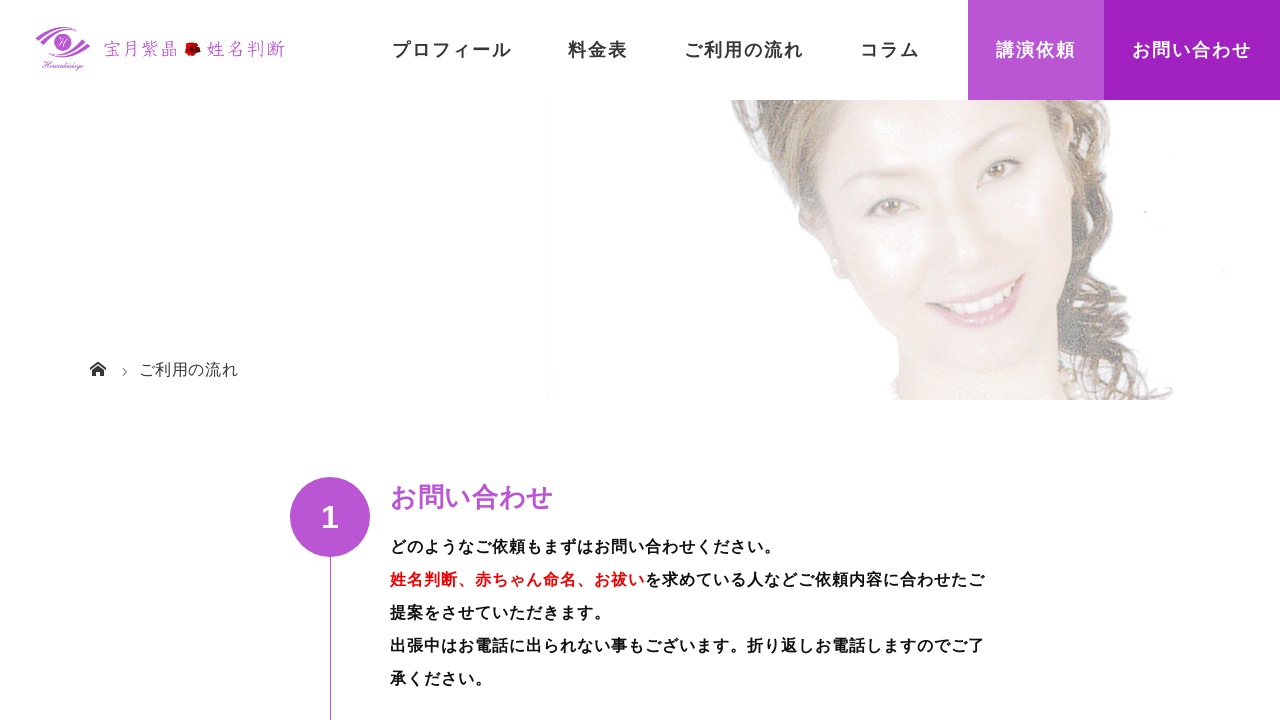

--- FILE ---
content_type: text/html; charset=UTF-8
request_url: https://houzuki-s.com/step/
body_size: 34076
content:
<!DOCTYPE html>
<html class="pc" dir="ltr" lang="ja" prefix="og: https://ogp.me/ns#">
<head>
<meta charset="UTF-8">
<meta name="description" content="お問い合わせどのようなご依頼もまずはお問い合わせください。姓名判断、赤ちゃん命名、お祓いを求めている人などご依頼内容に合わせたご提案をさせていただきます。出張中はお電話に出られない事もございます。">
<meta name="viewport" content="width=device-width">

<!--[if lt IE 9]>
<script src="https://houzuki-s.com/wp-content/themes/story_tcd041/js/html5.js"></script>
<![endif]-->

		<!-- All in One SEO 4.9.3 - aioseo.com -->
		<title>ご利用の流れ - 姓名判断、赤ちゃん命名、お悩み相談など、大阪市の霊能者へ｜宝月紫晶 姓名判断</title>
	<meta name="description" content="お問い合わせ どのようなご依頼もまずはお問い合わせください。 姓名判断、赤ちゃん命名、お祓いを求めている人など" />
	<meta name="robots" content="max-image-preview:large" />
	<link rel="canonical" href="https://houzuki-s.com/step/" />
	<meta name="generator" content="All in One SEO (AIOSEO) 4.9.3" />

		<meta name="google-site-verification" content="sIJwNjdoLzTsS_gf9HDuzi6AqNqNT6GtqiiECsdcvxc" />
<!-- Global site tag (gtag.js) - Google Analytics -->
<script async src="https://www.googletagmanager.com/gtag/js?id=G-JBVEQEJB0Y"></script>
<script>
 window.dataLayer = window.dataLayer || [];
 function gtag(){dataLayer.push(arguments);}
 gtag('js', new Date());

 gtag('config', 'G-JBVEQEJB0Y');
</script>
		<meta property="og:locale" content="ja_JP" />
		<meta property="og:site_name" content="姓名判断、赤ちゃん命名、お悩み相談など、大阪市の霊能者へ｜宝月紫晶 姓名判断 - 姓名判断、赤ちゃん命名、お悩み相談など、大阪市の霊能者へ｜宝月紫晶 姓名判断" />
		<meta property="og:type" content="article" />
		<meta property="og:title" content="ご利用の流れ - 姓名判断、赤ちゃん命名、お悩み相談など、大阪市の霊能者へ｜宝月紫晶 姓名判断" />
		<meta property="og:description" content="お問い合わせ どのようなご依頼もまずはお問い合わせください。 姓名判断、赤ちゃん命名、お祓いを求めている人など" />
		<meta property="og:url" content="https://houzuki-s.com/step/" />
		<meta property="article:published_time" content="2020-12-21T17:25:39+00:00" />
		<meta property="article:modified_time" content="2021-02-15T13:58:00+00:00" />
		<meta name="twitter:card" content="summary" />
		<meta name="twitter:title" content="ご利用の流れ - 姓名判断、赤ちゃん命名、お悩み相談など、大阪市の霊能者へ｜宝月紫晶 姓名判断" />
		<meta name="twitter:description" content="お問い合わせ どのようなご依頼もまずはお問い合わせください。 姓名判断、赤ちゃん命名、お祓いを求めている人など" />
		<script type="application/ld+json" class="aioseo-schema">
			{"@context":"https:\/\/schema.org","@graph":[{"@type":"BreadcrumbList","@id":"https:\/\/houzuki-s.com\/step\/#breadcrumblist","itemListElement":[{"@type":"ListItem","@id":"https:\/\/houzuki-s.com#listItem","position":1,"name":"\u30db\u30fc\u30e0","item":"https:\/\/houzuki-s.com","nextItem":{"@type":"ListItem","@id":"https:\/\/houzuki-s.com\/step\/#listItem","name":"\u3054\u5229\u7528\u306e\u6d41\u308c"}},{"@type":"ListItem","@id":"https:\/\/houzuki-s.com\/step\/#listItem","position":2,"name":"\u3054\u5229\u7528\u306e\u6d41\u308c","previousItem":{"@type":"ListItem","@id":"https:\/\/houzuki-s.com#listItem","name":"\u30db\u30fc\u30e0"}}]},{"@type":"Organization","@id":"https:\/\/houzuki-s.com\/#organization","name":"\u59d3\u540d\u5224\u65ad\u3001\u8d64\u3061\u3083\u3093\u547d\u540d\u3001\u304a\u60a9\u307f\u76f8\u8ac7\u306a\u3069\u3001\u5927\u962a\u5e02\u306e\u970a\u80fd\u8005\u3078\uff5c\u5b9d\u6708\u7d2b\u6676 \u59d3\u540d\u5224\u65ad","description":"\u59d3\u540d\u5224\u65ad\u3001\u8d64\u3061\u3083\u3093\u547d\u540d\u3001\u304a\u60a9\u307f\u76f8\u8ac7\u306a\u3069\u3001\u5927\u962a\u5e02\u306e\u970a\u80fd\u8005\u3078\uff5c\u5b9d\u6708\u7d2b\u6676 \u59d3\u540d\u5224\u65ad","url":"https:\/\/houzuki-s.com\/"},{"@type":"WebPage","@id":"https:\/\/houzuki-s.com\/step\/#webpage","url":"https:\/\/houzuki-s.com\/step\/","name":"\u3054\u5229\u7528\u306e\u6d41\u308c - \u59d3\u540d\u5224\u65ad\u3001\u8d64\u3061\u3083\u3093\u547d\u540d\u3001\u304a\u60a9\u307f\u76f8\u8ac7\u306a\u3069\u3001\u5927\u962a\u5e02\u306e\u970a\u80fd\u8005\u3078\uff5c\u5b9d\u6708\u7d2b\u6676 \u59d3\u540d\u5224\u65ad","description":"\u304a\u554f\u3044\u5408\u308f\u305b \u3069\u306e\u3088\u3046\u306a\u3054\u4f9d\u983c\u3082\u307e\u305a\u306f\u304a\u554f\u3044\u5408\u308f\u305b\u304f\u3060\u3055\u3044\u3002 \u59d3\u540d\u5224\u65ad\u3001\u8d64\u3061\u3083\u3093\u547d\u540d\u3001\u304a\u7953\u3044\u3092\u6c42\u3081\u3066\u3044\u308b\u4eba\u306a\u3069","inLanguage":"ja","isPartOf":{"@id":"https:\/\/houzuki-s.com\/#website"},"breadcrumb":{"@id":"https:\/\/houzuki-s.com\/step\/#breadcrumblist"},"datePublished":"2020-12-22T02:25:39+09:00","dateModified":"2021-02-15T22:58:00+09:00"},{"@type":"WebSite","@id":"https:\/\/houzuki-s.com\/#website","url":"https:\/\/houzuki-s.com\/","name":"\u59d3\u540d\u5224\u65ad\u3001\u8d64\u3061\u3083\u3093\u547d\u540d\u3001\u304a\u60a9\u307f\u76f8\u8ac7\u306a\u3069\u3001\u5927\u962a\u5e02\u306e\u970a\u80fd\u8005\u3078\uff5c\u5b9d\u6708\u7d2b\u6676 \u59d3\u540d\u5224\u65ad","description":"\u59d3\u540d\u5224\u65ad\u3001\u8d64\u3061\u3083\u3093\u547d\u540d\u3001\u304a\u60a9\u307f\u76f8\u8ac7\u306a\u3069\u3001\u5927\u962a\u5e02\u306e\u970a\u80fd\u8005\u3078\uff5c\u5b9d\u6708\u7d2b\u6676 \u59d3\u540d\u5224\u65ad","inLanguage":"ja","publisher":{"@id":"https:\/\/houzuki-s.com\/#organization"}}]}
		</script>
		<!-- All in One SEO -->

<link rel='dns-prefetch' href='//s.w.org' />
<script type="text/javascript">
window._wpemojiSettings = {"baseUrl":"https:\/\/s.w.org\/images\/core\/emoji\/14.0.0\/72x72\/","ext":".png","svgUrl":"https:\/\/s.w.org\/images\/core\/emoji\/14.0.0\/svg\/","svgExt":".svg","source":{"concatemoji":"https:\/\/houzuki-s.com\/wp-includes\/js\/wp-emoji-release.min.js?ver=6.0.11"}};
/*! This file is auto-generated */
!function(e,a,t){var n,r,o,i=a.createElement("canvas"),p=i.getContext&&i.getContext("2d");function s(e,t){var a=String.fromCharCode,e=(p.clearRect(0,0,i.width,i.height),p.fillText(a.apply(this,e),0,0),i.toDataURL());return p.clearRect(0,0,i.width,i.height),p.fillText(a.apply(this,t),0,0),e===i.toDataURL()}function c(e){var t=a.createElement("script");t.src=e,t.defer=t.type="text/javascript",a.getElementsByTagName("head")[0].appendChild(t)}for(o=Array("flag","emoji"),t.supports={everything:!0,everythingExceptFlag:!0},r=0;r<o.length;r++)t.supports[o[r]]=function(e){if(!p||!p.fillText)return!1;switch(p.textBaseline="top",p.font="600 32px Arial",e){case"flag":return s([127987,65039,8205,9895,65039],[127987,65039,8203,9895,65039])?!1:!s([55356,56826,55356,56819],[55356,56826,8203,55356,56819])&&!s([55356,57332,56128,56423,56128,56418,56128,56421,56128,56430,56128,56423,56128,56447],[55356,57332,8203,56128,56423,8203,56128,56418,8203,56128,56421,8203,56128,56430,8203,56128,56423,8203,56128,56447]);case"emoji":return!s([129777,127995,8205,129778,127999],[129777,127995,8203,129778,127999])}return!1}(o[r]),t.supports.everything=t.supports.everything&&t.supports[o[r]],"flag"!==o[r]&&(t.supports.everythingExceptFlag=t.supports.everythingExceptFlag&&t.supports[o[r]]);t.supports.everythingExceptFlag=t.supports.everythingExceptFlag&&!t.supports.flag,t.DOMReady=!1,t.readyCallback=function(){t.DOMReady=!0},t.supports.everything||(n=function(){t.readyCallback()},a.addEventListener?(a.addEventListener("DOMContentLoaded",n,!1),e.addEventListener("load",n,!1)):(e.attachEvent("onload",n),a.attachEvent("onreadystatechange",function(){"complete"===a.readyState&&t.readyCallback()})),(e=t.source||{}).concatemoji?c(e.concatemoji):e.wpemoji&&e.twemoji&&(c(e.twemoji),c(e.wpemoji)))}(window,document,window._wpemojiSettings);
</script>
<style type="text/css">
img.wp-smiley,
img.emoji {
	display: inline !important;
	border: none !important;
	box-shadow: none !important;
	height: 1em !important;
	width: 1em !important;
	margin: 0 0.07em !important;
	vertical-align: -0.1em !important;
	background: none !important;
	padding: 0 !important;
}
</style>
	<link rel='stylesheet' id='wp-block-library-css'  href='https://houzuki-s.com/wp-includes/css/dist/block-library/style.min.css?ver=6.0.11' type='text/css' media='all' />
<link rel='stylesheet' id='aioseo/css/src/vue/standalone/blocks/table-of-contents/global.scss-css'  href='https://houzuki-s.com/wp-content/plugins/all-in-one-seo-pack/dist/Lite/assets/css/table-of-contents/global.e90f6d47.css?ver=4.9.3' type='text/css' media='all' />
<style id='global-styles-inline-css' type='text/css'>
body{--wp--preset--color--black: #000000;--wp--preset--color--cyan-bluish-gray: #abb8c3;--wp--preset--color--white: #ffffff;--wp--preset--color--pale-pink: #f78da7;--wp--preset--color--vivid-red: #cf2e2e;--wp--preset--color--luminous-vivid-orange: #ff6900;--wp--preset--color--luminous-vivid-amber: #fcb900;--wp--preset--color--light-green-cyan: #7bdcb5;--wp--preset--color--vivid-green-cyan: #00d084;--wp--preset--color--pale-cyan-blue: #8ed1fc;--wp--preset--color--vivid-cyan-blue: #0693e3;--wp--preset--color--vivid-purple: #9b51e0;--wp--preset--gradient--vivid-cyan-blue-to-vivid-purple: linear-gradient(135deg,rgba(6,147,227,1) 0%,rgb(155,81,224) 100%);--wp--preset--gradient--light-green-cyan-to-vivid-green-cyan: linear-gradient(135deg,rgb(122,220,180) 0%,rgb(0,208,130) 100%);--wp--preset--gradient--luminous-vivid-amber-to-luminous-vivid-orange: linear-gradient(135deg,rgba(252,185,0,1) 0%,rgba(255,105,0,1) 100%);--wp--preset--gradient--luminous-vivid-orange-to-vivid-red: linear-gradient(135deg,rgba(255,105,0,1) 0%,rgb(207,46,46) 100%);--wp--preset--gradient--very-light-gray-to-cyan-bluish-gray: linear-gradient(135deg,rgb(238,238,238) 0%,rgb(169,184,195) 100%);--wp--preset--gradient--cool-to-warm-spectrum: linear-gradient(135deg,rgb(74,234,220) 0%,rgb(151,120,209) 20%,rgb(207,42,186) 40%,rgb(238,44,130) 60%,rgb(251,105,98) 80%,rgb(254,248,76) 100%);--wp--preset--gradient--blush-light-purple: linear-gradient(135deg,rgb(255,206,236) 0%,rgb(152,150,240) 100%);--wp--preset--gradient--blush-bordeaux: linear-gradient(135deg,rgb(254,205,165) 0%,rgb(254,45,45) 50%,rgb(107,0,62) 100%);--wp--preset--gradient--luminous-dusk: linear-gradient(135deg,rgb(255,203,112) 0%,rgb(199,81,192) 50%,rgb(65,88,208) 100%);--wp--preset--gradient--pale-ocean: linear-gradient(135deg,rgb(255,245,203) 0%,rgb(182,227,212) 50%,rgb(51,167,181) 100%);--wp--preset--gradient--electric-grass: linear-gradient(135deg,rgb(202,248,128) 0%,rgb(113,206,126) 100%);--wp--preset--gradient--midnight: linear-gradient(135deg,rgb(2,3,129) 0%,rgb(40,116,252) 100%);--wp--preset--duotone--dark-grayscale: url('#wp-duotone-dark-grayscale');--wp--preset--duotone--grayscale: url('#wp-duotone-grayscale');--wp--preset--duotone--purple-yellow: url('#wp-duotone-purple-yellow');--wp--preset--duotone--blue-red: url('#wp-duotone-blue-red');--wp--preset--duotone--midnight: url('#wp-duotone-midnight');--wp--preset--duotone--magenta-yellow: url('#wp-duotone-magenta-yellow');--wp--preset--duotone--purple-green: url('#wp-duotone-purple-green');--wp--preset--duotone--blue-orange: url('#wp-duotone-blue-orange');--wp--preset--font-size--small: 13px;--wp--preset--font-size--medium: 20px;--wp--preset--font-size--large: 36px;--wp--preset--font-size--x-large: 42px;}.has-black-color{color: var(--wp--preset--color--black) !important;}.has-cyan-bluish-gray-color{color: var(--wp--preset--color--cyan-bluish-gray) !important;}.has-white-color{color: var(--wp--preset--color--white) !important;}.has-pale-pink-color{color: var(--wp--preset--color--pale-pink) !important;}.has-vivid-red-color{color: var(--wp--preset--color--vivid-red) !important;}.has-luminous-vivid-orange-color{color: var(--wp--preset--color--luminous-vivid-orange) !important;}.has-luminous-vivid-amber-color{color: var(--wp--preset--color--luminous-vivid-amber) !important;}.has-light-green-cyan-color{color: var(--wp--preset--color--light-green-cyan) !important;}.has-vivid-green-cyan-color{color: var(--wp--preset--color--vivid-green-cyan) !important;}.has-pale-cyan-blue-color{color: var(--wp--preset--color--pale-cyan-blue) !important;}.has-vivid-cyan-blue-color{color: var(--wp--preset--color--vivid-cyan-blue) !important;}.has-vivid-purple-color{color: var(--wp--preset--color--vivid-purple) !important;}.has-black-background-color{background-color: var(--wp--preset--color--black) !important;}.has-cyan-bluish-gray-background-color{background-color: var(--wp--preset--color--cyan-bluish-gray) !important;}.has-white-background-color{background-color: var(--wp--preset--color--white) !important;}.has-pale-pink-background-color{background-color: var(--wp--preset--color--pale-pink) !important;}.has-vivid-red-background-color{background-color: var(--wp--preset--color--vivid-red) !important;}.has-luminous-vivid-orange-background-color{background-color: var(--wp--preset--color--luminous-vivid-orange) !important;}.has-luminous-vivid-amber-background-color{background-color: var(--wp--preset--color--luminous-vivid-amber) !important;}.has-light-green-cyan-background-color{background-color: var(--wp--preset--color--light-green-cyan) !important;}.has-vivid-green-cyan-background-color{background-color: var(--wp--preset--color--vivid-green-cyan) !important;}.has-pale-cyan-blue-background-color{background-color: var(--wp--preset--color--pale-cyan-blue) !important;}.has-vivid-cyan-blue-background-color{background-color: var(--wp--preset--color--vivid-cyan-blue) !important;}.has-vivid-purple-background-color{background-color: var(--wp--preset--color--vivid-purple) !important;}.has-black-border-color{border-color: var(--wp--preset--color--black) !important;}.has-cyan-bluish-gray-border-color{border-color: var(--wp--preset--color--cyan-bluish-gray) !important;}.has-white-border-color{border-color: var(--wp--preset--color--white) !important;}.has-pale-pink-border-color{border-color: var(--wp--preset--color--pale-pink) !important;}.has-vivid-red-border-color{border-color: var(--wp--preset--color--vivid-red) !important;}.has-luminous-vivid-orange-border-color{border-color: var(--wp--preset--color--luminous-vivid-orange) !important;}.has-luminous-vivid-amber-border-color{border-color: var(--wp--preset--color--luminous-vivid-amber) !important;}.has-light-green-cyan-border-color{border-color: var(--wp--preset--color--light-green-cyan) !important;}.has-vivid-green-cyan-border-color{border-color: var(--wp--preset--color--vivid-green-cyan) !important;}.has-pale-cyan-blue-border-color{border-color: var(--wp--preset--color--pale-cyan-blue) !important;}.has-vivid-cyan-blue-border-color{border-color: var(--wp--preset--color--vivid-cyan-blue) !important;}.has-vivid-purple-border-color{border-color: var(--wp--preset--color--vivid-purple) !important;}.has-vivid-cyan-blue-to-vivid-purple-gradient-background{background: var(--wp--preset--gradient--vivid-cyan-blue-to-vivid-purple) !important;}.has-light-green-cyan-to-vivid-green-cyan-gradient-background{background: var(--wp--preset--gradient--light-green-cyan-to-vivid-green-cyan) !important;}.has-luminous-vivid-amber-to-luminous-vivid-orange-gradient-background{background: var(--wp--preset--gradient--luminous-vivid-amber-to-luminous-vivid-orange) !important;}.has-luminous-vivid-orange-to-vivid-red-gradient-background{background: var(--wp--preset--gradient--luminous-vivid-orange-to-vivid-red) !important;}.has-very-light-gray-to-cyan-bluish-gray-gradient-background{background: var(--wp--preset--gradient--very-light-gray-to-cyan-bluish-gray) !important;}.has-cool-to-warm-spectrum-gradient-background{background: var(--wp--preset--gradient--cool-to-warm-spectrum) !important;}.has-blush-light-purple-gradient-background{background: var(--wp--preset--gradient--blush-light-purple) !important;}.has-blush-bordeaux-gradient-background{background: var(--wp--preset--gradient--blush-bordeaux) !important;}.has-luminous-dusk-gradient-background{background: var(--wp--preset--gradient--luminous-dusk) !important;}.has-pale-ocean-gradient-background{background: var(--wp--preset--gradient--pale-ocean) !important;}.has-electric-grass-gradient-background{background: var(--wp--preset--gradient--electric-grass) !important;}.has-midnight-gradient-background{background: var(--wp--preset--gradient--midnight) !important;}.has-small-font-size{font-size: var(--wp--preset--font-size--small) !important;}.has-medium-font-size{font-size: var(--wp--preset--font-size--medium) !important;}.has-large-font-size{font-size: var(--wp--preset--font-size--large) !important;}.has-x-large-font-size{font-size: var(--wp--preset--font-size--x-large) !important;}
</style>
<link rel='stylesheet' id='contact-form-7-css'  href='https://houzuki-s.com/wp-content/plugins/contact-form-7/includes/css/styles.css?ver=5.7.7' type='text/css' media='all' />
<link rel='stylesheet' id='story-slick-css'  href='https://houzuki-s.com/wp-content/themes/story_tcd041/css/slick.css?ver=6.0.11' type='text/css' media='all' />
<link rel='stylesheet' id='story-slick-theme-css'  href='https://houzuki-s.com/wp-content/themes/story_tcd041/css/slick-theme.css?ver=6.0.11' type='text/css' media='all' />
<link rel='stylesheet' id='story-style-css'  href='https://houzuki-s.com/wp-content/themes/story_tcd041/style.css?ver=1.7.1' type='text/css' media='all' />
<link rel='stylesheet' id='story-responsive-css'  href='https://houzuki-s.com/wp-content/themes/story_tcd041/responsive.css?ver=1.7.1' type='text/css' media='all' />
<link rel='stylesheet' id='story-footer-bar-css'  href='https://houzuki-s.com/wp-content/themes/story_tcd041/css/footer-bar.css?ver=1.7.1' type='text/css' media='all' />
<script type='text/javascript' src='https://houzuki-s.com/wp-includes/js/jquery/jquery.min.js?ver=3.6.0' id='jquery-core-js'></script>
<script type='text/javascript' src='https://houzuki-s.com/wp-includes/js/jquery/jquery-migrate.min.js?ver=3.3.2' id='jquery-migrate-js'></script>
<script type='text/javascript' src='https://houzuki-s.com/wp-content/themes/story_tcd041/js/slick.min.js?ver=1.7.1' id='story-slick-js'></script>
<script type='text/javascript' src='https://houzuki-s.com/wp-content/themes/story_tcd041/js/functions.js?ver=1.7.1' id='story-script-js'></script>
<script type='text/javascript' src='https://houzuki-s.com/wp-content/themes/story_tcd041/js/responsive.js?ver=1.7.1' id='story-responsive-js'></script>
<link rel="https://api.w.org/" href="https://houzuki-s.com/wp-json/" /><link rel="alternate" type="application/json" href="https://houzuki-s.com/wp-json/wp/v2/pages/34" /><link rel="EditURI" type="application/rsd+xml" title="RSD" href="https://houzuki-s.com/xmlrpc.php?rsd" />
<link rel="wlwmanifest" type="application/wlwmanifest+xml" href="https://houzuki-s.com/wp-includes/wlwmanifest.xml" /> 
<meta name="generator" content="WordPress 6.0.11" />
<link rel='shortlink' href='https://houzuki-s.com/?p=34' />
<link rel="alternate" type="application/json+oembed" href="https://houzuki-s.com/wp-json/oembed/1.0/embed?url=https%3A%2F%2Fhouzuki-s.com%2Fstep%2F" />
<link rel="alternate" type="text/xml+oembed" href="https://houzuki-s.com/wp-json/oembed/1.0/embed?url=https%3A%2F%2Fhouzuki-s.com%2Fstep%2F&#038;format=xml" />
<style type="text/css">

</style>
<style>
.content02-button:hover, .button a:hover, .global-nav .sub-menu a:hover, .content02-button:hover, .footer-bar01, .copyright, .nav-links02-previous a, .nav-links02-next a, .pagetop a, #submit_comment:hover, .page-links a:hover, .page-links > span, .pw_form input[type="submit"]:hover, .post-password-form input[type="submit"]:hover { 
	background: #9F886E; 
}
.pb_slider .slick-prev:active, .pb_slider .slick-prev:focus, .pb_slider .slick-prev:hover {
	background: #9F886E url(https://houzuki-s.com/wp-content/themes/story_tcd041/pagebuilder/assets/img/slider_arrow1.png) no-repeat 23px; 
}
.pb_slider .slick-next:active, .pb_slider .slick-next:focus, .pb_slider .slick-next:hover {
	background: #9F886E url(https://houzuki-s.com/wp-content/themes/story_tcd041/pagebuilder/assets/img/slider_arrow2.png) no-repeat 25px 23px; 
}
#comment_textarea textarea:focus, #guest_info input:focus, #comment_textarea textarea:focus { 
	border: 1px solid #9F886E; 
}
.archive-title, .article01-title a, .article02-title a, .article03-title, .article03-category-item:hover, .article05-category-item:hover, .article04-title, .article05-title, .article06-title, .article06-category-item:hover, .column-layout01-title, .column-layout01-title, .column-layout02-title, .column-layout03-title, .column-layout04-title, .column-layout05-title, .column-layout02-title, .column-layout03-title, .column-layout04-title, .column-layout05-title, .content01-title, .content02-button, .content03-title, .content04-title, .footer-gallery-title, .global-nav a:hover,  .global-nav .current-menu-item > a, .headline-primary, .nav-links01-previous a:hover, .nav-links01-next a:hover, .post-title, .styled-post-list1-title:hover, .top-slider-content-inner:after, .breadcrumb a:hover, .article07-title, .post-category a:hover, .post-meta-box a:hover, .post-content a, .color_headline {
color: #9F886E;
}
.content02, .gallery01 .slick-arrow:hover, .global-nav .sub-menu a, .headline-bar, .nav-links02-next a:hover, .nav-links02-previous a:hover, .pagetop a:hover, .top-slider-nav li.active a, .top-slider-nav li:hover a {
background: #C5B8A8;
}
.social-nav-item a:hover:before {
color: #C5B8A8;
}
.article01-title a:hover, .article02-title a:hover, .article03 a:hover .article03-title, .article04 a:hover .article04-title, .article07 a:hover .article07-title, .post-content a:hover, .headline-link:hover {
	color: #73604A;
}
@media only screen and (max-width: 991px) {
	.copyright {
		background: #9F886E;
	}
}
@media only screen and (max-width: 1200px) {
	.global-nav a, .global-nav a:hover {
		background: #C5B8A8;
	}
	.global-nav .sub-menu a {
		background: #9F886E;
	}
}
.headline-font-type {
font-family: "Times New Roman", "游明朝", "Yu Mincho", "游明朝体", "YuMincho", "ヒラギノ明朝 Pro W3", "Hiragino Mincho Pro", "HiraMinProN-W3", "HGS明朝E", "ＭＳ Ｐ明朝", "MS PMincho", serif; font-weight: 500;
}
a:hover .thumbnail01 img, .thumbnail01 img:hover {
	-moz-transform: scale(1.2); -ms-transform: scale(1.2); -o-transform: scale(1.2); -webkit-transform: scale(1.2); transform: scale(1.2); }
.global-nav > ul > li > a {
color: #666666;
}
.article06 a:hover:before {
background: rgba(255, 255, 255, 0.9);
}
.footer-nav-wrapper:before {
background-color: rgba(159, 136, 110, 0.8);
}
/*スマホ動画*/
video {display:block;}
 
#bg-video {
  right:0;
  bottom:0;
  z-index:-1;
}

#main-image {
  background-color: rgba(0, 0, 0, 0);
}

video {
  min-height: 20%;
  min-height: 20vh;
  min-width: 20%;
  min-width: 20vw;
  width:100%;
  height:auto;
  background: url('https://houzuki-s.com/wp-content/uploads/2021/01/main_sp.jpg') no-repeat;
  background-attachment: fixed;
  background-position: center center;
}
@media only screen and (max-width: 485px){
.top-slider-wrapper:after{
  bottom:25px!important;
}
.top-slider-wrapper:before{
  height:20px!important;
}
}
/* よやくるバナー */
.yoyakuru-box a {
  transition: 0.3s;
  border: none !important;
  margin-top: 20px;
margin-bottom: 30px;
  display: inline-block;
}
.yoyakuru-box a:hover {
  opacity: 0.6;
}
.yoyakuru-box-m{
  width:320px;
  margin:auto;
  margin-top:60px;
}
.yoyakuru-box-m h2{
  text-align:center;
}
.yoyakuru-box-m h2:after{
  margin:10px auto!important;
}
</style>
<!--スマホ表示時のみ電話番号にリンク-->
<script type="text/javascript">
	  function smtel(telno){
		  if((navigator.userAgent.indexOf('iPhone') > 0 && navigator.userAgent.indexOf('iPod') == -1) || navigator.userAgent.indexOf('Android') > 0 && navigator.userAgent.indexOf('Mobile') > 0){
			  document.write('<a class="tel-link" href="tel:'+telno+'">'+telno+'</a>');
		  }else{
			  document.write('<span class="tel-link">'+telno+'</span>');
		  }
	  }
</script>
  
<!--font-awesome-->
<link href="https://use.fontawesome.com/releases/v5.6.1/css/all.css" rel="stylesheet">
<!--font-awesomeここまで-->


<!-- originalCSS -->
<!-- <link rel="stylesheet" type="text/css" href="https://houzuki-s.com/wp-content/themes/story_tcd041/original.css"> -->
<link rel="stylesheet" href="https://houzuki-s.com/wp-content/themes/story_tcd041/original.css?ver=202601221444">
<!-- originalCSS END -->
	
<!-- ファビコン -->
<link rel="icon" href="https://houzuki-s.com/wp-content/themes/story_tcd041/img/favicon.ico">
 
<!-- スマホ用アイコン -->
<link rel="apple-touch-icon" sizes="180x180" href="https://houzuki-s.com/wp-content/themes/story_tcd041/img/apple-touch-icon.png">

</head>
<body class="page-template-default page page-id-34 font-type1">
<header class="header">
	<div class="header-bar header-bar-fixed" style="background-color: #FFFFFF; color: #666666;">
		<div class="header-bar-inner inner">
			<div class="logo logo-image"><a href="https://houzuki-s.com/" data-label="姓名判断、赤ちゃん命名、お悩み相談など、大阪市の霊能者へ｜宝月紫晶 姓名判断"><img class="h_logo" src="https://houzuki-s.com/wp-content/uploads/2021/02/logo.png" alt="姓名判断、赤ちゃん命名、お悩み相談など、大阪市の霊能者へ｜宝月紫晶 姓名判断"></a></div>
			<a href="#" id="global-nav-button" class="global-nav-button"></a>
			<nav id="global-nav" class="global-nav"><ul id="menu-%e3%82%b0%e3%83%ad%e3%83%bc%e3%83%90%e3%83%ab%e3%83%a1%e3%83%8b%e3%83%a5%e3%83%bc" class="menu"><li id="menu-item-53" class="global-menu-home menu-item menu-item-type-post_type menu-item-object-page menu-item-home menu-item-53"><a href="https://houzuki-s.com/"><span></span>ホーム</a></li>
<li id="menu-item-46" class="global-menu-profile menu-item menu-item-type-post_type menu-item-object-page menu-item-46"><a href="https://houzuki-s.com/profile/"><span></span>プロフィール</a></li>
<li id="menu-item-47" class="global-menu-menu menu-item menu-item-type-post_type menu-item-object-page menu-item-47"><a href="https://houzuki-s.com/menu/"><span></span>料金表</a></li>
<li id="menu-item-48" class="global-menu-flow menu-item menu-item-type-post_type menu-item-object-page current-menu-item page_item page-item-34 current_page_item menu-item-48"><a href="https://houzuki-s.com/step/" aria-current="page"><span></span>ご利用の流れ</a></li>
<li id="menu-item-58" class="global-menu-column menu-item menu-item-type-post_type menu-item-object-page menu-item-58"><a href="https://houzuki-s.com/column/"><span></span>コラム</a></li>
<li id="menu-item-49" class="global-menu-seminar menu-item menu-item-type-post_type menu-item-object-page menu-item-49"><a href="https://houzuki-s.com/lecture/"><span></span>講演依頼</a></li>
<li id="menu-item-51" class="global-menu-contact menu-item menu-item-type-post_type menu-item-object-page menu-item-has-children menu-item-51"><a href="https://houzuki-s.com/contact/"><span></span>お問い合わせ</a>
<ul class="sub-menu">
	<li id="menu-item-50" class="global-menu-faq menu-item menu-item-type-post_type menu-item-object-page menu-item-50"><a href="https://houzuki-s.com/faq/"><span></span>よくある質問</a></li>
</ul>
</li>
</ul></nav>		</div>
	</div>
	<div class="signage" style="background-image: url(https://houzuki-s.com/wp-content/uploads/2021/01/main_content.jpg);">
		<div class="signage-content" style="text-shadow: 2px 2px 2px #333333">
			<h1 class="signage-title headline-font-type" style="color: #FFFFFF; font-size: 50px;">ご利用の流れ</h1>
			<p class="signage-title-sub" style="color: #FFFFFF; font-size: 16px;"></p>
		</div>
	</div>
	<div class="breadcrumb-wrapper">
		<ul class="breadcrumb inner" itemscope itemtype="http://schema.org/BreadcrumbList">
			<li class="home" itemprop="itemListElement" itemscope itemtype="http://schema.org/ListItem">
				<a href="https://houzuki-s.com/" itemprop="item">
					<span itemprop="name">HOME</span>
				</a>
				<meta itemprop="position" content="1" />
			</li>
						<li>ご利用の流れ</li>
					</ul>
	</div>
</header>
<div class="main">
	<div class="inner">
		<div class="post-header">
					</div>
	</div>
	<div class="clearfix">
		<div class="primary primary-full">
			<div class="post-content">
			<section class="content_full">
<div class="content_inner">
<div class="flow-box">
<h2>お問い合わせ</h2>
<p>どのようなご依頼もまずはお問い合わせください。<br>
<span class="text-strong">姓名判断、赤ちゃん命名、お祓い</span>を求めている人などご依頼内容に合わせたご提案をさせていただきます。<br>
出張中はお電話に出られない事もございます。折り返しお電話しますのでご了承ください。</p>

</div>
<div class="flow-box">
<h2>予約確定</h2>
<p>
お客様のご希望の日時に<span class="text-strong">スケジュールが空いていればご予約可能です。</span><br>
空きが無かった場合に備えて、ご予約日時の第二候補と第三候補を事前にお伝えください。
</p>

</div>
<div class="flow-box">
<h2>ご来店または訪問</h2>
<p>
ご予約日時に当店にお越しください。<br>
出張の場合は、こちらから訪問いたします。<br>
<span class="text-strong">透視やお祓い希望の方は、写真などをお持ちください。</span><br>
必要な物はお問い合わせの段階でお伝えします。<br>
<span class="text-strong">店舗に来られない方はお電話でのご相談も可能です。</span>
</p>

</div>
<div class="flow-box">
<h2>ご相談</h2>
<p>
お客様のご希望に沿ったサービスをご提供させていただきます。<br>
<span class="text-strong">赤ちゃん命名ご希望の方は3日ほどお時間を頂戴しております。</span><br>
お悩み相談の方は1人で悩ままないでお気軽にお話ください。
</p>

</div>
<div class="flow-box">
<h2>お支払い</h2>
<p>
<span class="text-strong">ご来店のお客様はサービス終了後に現金でお支払いください。</span><br>
出張やお電話相談のお客様は前納振込のみご対応しております。<br>
※カード、電子マネー、仮想通貨などにはご対応しておりません。
</p>

</div>
</div>
</section>			</div>
		</div>
	</div>
</div>
<footer>
	<div class="footer_about_sec flex-inner">
		<div class="footer_about_inner">
			<h2>宝月紫晶 姓名判断</h2>
            <address class="footer_tel"><span>Tel.</span>080-8082-7468</address>
			<p class="footer-info"><span>お問い合わせ時間</span>9:00～21:00</p>
            <a class="footer_but" href="https://houzuki-s.com/contact/">メールでのお問い合わせ</a>
			<a href="https://www.instagram.com/houzuki_s/" target="_blank" rel="noopener" class="sns-but instagram-but"><span>Instagram</span></a>
			<a href="https://www.youtube.com/channel/UCRBMNTm5nIIx9yuxagDamnQ" target="_blank" rel="noopener" class="sns-but youtube-but"><span>YouTube</span></a>
        </div>
		<div class="footer-line-box">
            <h3>LINE@なら24時間ご相談いただけます</h3>
			<p>
				お友達追加していただければ、24時間お気軽にお問い合わせいただけます。<br>
				ご相談、ご質問などお気軽にどうぞ。
			</p>
			<a href="https://line.me/ti/p/ofbsg_nYn9" target="_blank" rel="noopener" class="footer-line">友だち追加はこちら</a>
        </div>
		<div class="footer-menu flex-inner">
			<ul class="footer-menu-list">
				<li><a href="https://houzuki-s.com/">HOME</a></li>
				<li><a href="https://houzuki-s.com/profile/">プロフィール</a></li>
				<li><a href="https://houzuki-s.com/menu/">料金表</a></li>
				<li><a href="https://houzuki-s.com/step/">ご利用の流れ</a></li>
				<li><a href="https://houzuki-s.com/lecture/">講演依頼</a></li>
			</ul>
			<ul class="footer-menu-list">
				<li><a href="https://houzuki-s.com/about/">店舗概要</a></li>
				<li><a href="https://houzuki-s.com/faq/">よくある質問</a></li>
				<li><a href="https://houzuki-s.com/contact/">お問い合わせ</a></li>
				<li><a href="https://houzuki-s.com/column/">コラム</a></li>
			</ul>
		</div>
    </div>
	<p class="copyright">&copy; 宝月紫晶 姓名判断.</p>
	<div id="pagetop" class="pagetop">
		<a href="#">
			<img src="https://houzuki-s.com/wp-content/themes/story_tcd041/img/page-up-rose.png" alt="ページの先頭へ" class="page-up-img" />
		</a>
	</div>
</footer>
<script type='text/javascript' src='https://houzuki-s.com/wp-content/plugins/contact-form-7/includes/swv/js/index.js?ver=5.7.7' id='swv-js'></script>
<script type='text/javascript' id='contact-form-7-js-extra'>
/* <![CDATA[ */
var wpcf7 = {"api":{"root":"https:\/\/houzuki-s.com\/wp-json\/","namespace":"contact-form-7\/v1"}};
/* ]]> */
</script>
<script type='text/javascript' src='https://houzuki-s.com/wp-content/plugins/contact-form-7/includes/js/index.js?ver=5.7.7' id='contact-form-7-js'></script>
<script type='text/javascript' src='https://houzuki-s.com/wp-content/themes/story_tcd041/js/footer-bar.js?ver=1.7.1' id='story-footer-bar-js'></script>
<script>
jQuery(function(){
jQuery(".footer-gallery-slider").slick({
 
		autoplay: true,
		draggable: true,
		infinite: true,
		arrows: false,
		slidesToShow: 4,
		responsive: [
    		{
     			breakpoint: 992,
      			settings: {
        			slidesToShow: 3
    			}
    		},
    		{
     			breakpoint: 768,
      			settings: {
        			slidesToShow: 2
      			}
    		}
  		]
	});
});
</script>
</body>
</html>


--- FILE ---
content_type: text/css
request_url: https://houzuki-s.com/wp-content/themes/story_tcd041/original.css?ver=202601221444
body_size: 52878
content:
@charset "UTF-8";
/* 宝月紫晶 姓名判断 */
/* 共通スタイル */
body {
  color: #101010;
  font-family: "游明朝", YuMincho, "ヒラギノ明朝 ProN W3", "Hiragino Mincho ProN", "HG明朝E", "ＭＳ Ｐ明朝", "ＭＳ 明朝", serif !important;
  font-weight: 400;
  font-style: normal;
  counter-reset: number 0;
  font-size: 15px;
  letter-spacing: 0.04rem;
  overflow: hidden;
  background: #ffffff;
  line-height: 2.4;
}


a {
  color: #ba55d3;
}
address {
  font-style: normal;
}
.archive-title, .article01-title a, .article02-title a, .article03-title, .article03-category-item:hover, .article05-category-item:hover, .article04-title, .article05-title, .article06-title, .article06-category-item:hover, .column-layout01-title, .column-layout01-title, .column-layout02-title, .column-layout03-title, .column-layout04-title, .column-layout05-title, .column-layout02-title, .column-layout03-title, .column-layout04-title, .column-layout05-title, .content01-title, .content02-button, .content03-title, .content04-title, .footer-gallery-title, .global-nav a:hover, .global-nav .current-menu-item > a, .headline-primary, .nav-links01-previous a:hover, .nav-links01-next a:hover, .post-title, .styled-post-list1-title:hover, .top-slider-content-inner:after, .breadcrumb a:hover, .article07-title, .post-category a:hover, .post-meta-box a:hover, .post-content a, .color_headline {
  color: #373737;
}
#site-loader-overlay {
  background: #ba55d3;
}
#site-loader-spinner {
  border-color: #ba55d3 #ba55d3 #ffffff #ba55d3 !important;
}
.header-bar-fixed {
  background: #ffffff !important;
}
.logo-image {
  top: 27px;
  width: 250px;
  height: auto;
  left: 35px;
}
.logo-image a {
  line-height: 1;
  display: block;
}
.logo-image a img {
  width: 100%;
  display: block;
}
.global-nav > ul > li > a {
  padding: 0 30px;
  letter-spacing: 2px;
  color: #373737;
  position: relative;
  font-weight: 400;
  text-align: right;
}
.global-nav .current-menu-item > a {
  color: #373737;
}
.global-nav > ul > li > a:hover {
  color: #ba55d3;
}
.global-nav .sub-menu a {
  background: #ffffff;
  color: #373737;
  letter-spacing: 1px;
  font-weight: 400;
}
.global-nav .sub-menu .current-menu-item > a {
  color: #ffffff;
}
.global-nav .sub-menu a:hover {
  background: #ba55d3;
  color: #ffffff;
}
.footer-bar01 {
  margin-top: 40px;
  background: #373737;
}
.pagetop a:hover {
  background: #ba55d3;
}
.footer {
  margin-top: 100px;
  padding-top: 70px;
  padding-bottom: 0;
  position: relative;
  z-index: 10;
  background: #292f33;
  color: #ffffff;
}
.footer-gallery {
  display: none;
}
.footer-widget.widget_nav_menu {
  width: calc((100% - 0px) / 3);
  text-align: center;
  margin: 0;
}
.footer-content.inner {
  color: #ffffff;
  margin-bottom: 0px;
  margin-top: 0px;
  text-align: center;
}
.footer-nav-wrapper {
  height: 250px;
}
.footer-nav {
  width: 880px;
}
.footer-widget .menu-item a {
  font-size: 14px;
  color: #ffffff;
}
.footer-content p.align1 {
  line-height: 1.6 !important;
  letter-spacing: 1px;
  font-size: 14px;
  color: #ffffff;
  margin-bottom: 40px;
}
p.copyright {
  line-height: 1;
  height: auto;
  width: 86%;
  margin: 0 auto;
  background: no-repeat;
  text-align: left;
  font-size: 0.8em;
}
.social-nav-item a:before {
  color: #ffcb87;
}
.social-nav-item a:hover:before {
  color: #216573;
}
.dp-footer-bar {
  border-top: 1px solid #ffffff;
  background: hsla(246, 76%, 15%, 0.9);
}
.dp-footer-bar-item + .dp-footer-bar-item {
  border-left: 1px solid #ffffff;
}
.dp-footer-bar a {
  color: #ffffff;
}
.article01-title a:hover, .article02-title a:hover, .article03 a:hover .article03-title, .article04 a:hover .article04-title, .article07 a:hover .article07-title, .post-content a:hover, .headline-link:hover {
  color: #737373;
}
@media only screen and (max-width: 1600px) {
  body {
    font-size: 16px;
    line-height: 2;
  }
}
@media only screen and (max-width: 1200px) {
  .logo-image {
    margin: 0;
    top: 8px;
    left: 20px;
    width: 200px;
  }
  .header-bar {
    border: none;
    box-shadow: none !important;
  }
  .global-nav a, .global-nav a:hover {
    background: #e9e9e9;
    color: #373737 !important;
    letter-spacing: 2px;
  }
  .global-nav .sub-menu a {
    color: #373737 !important;
    background: #ffffff;
  }
}
@media only screen and (max-width: 991px) {
  .footer-widget.widget_nav_menu {
    width: calc(50% - 5px);
    text-align: left;
  }
  .footer-nav-wrapper {
    height: auto;
    padding: 30px 0;
  }
  .footer-widget li {
    text-align: center;
  }
  .social-nav {
    margin: 0;
  }
}
@media only screen and (max-width: 767px) {
  .footer-nav-wrapper {
    padding: 0 0 40px;
    height: auto;
  }
}
@media only screen and (max-width: 485px) {
  .footer-content.inner {
    margin-bottom: 0px;
  }
}
/* END 共通スタイル */
/* フロント */
.top-slider-content {
  width: auto !important;
  height: 100% !important;
  background: none;
  padding: 0 !important;
  margin-left: auto;
  margin-right: auto;
  border-radius: 0;
  z-index: 10;
}
#top-slider-content {
  flex-direction: column;
  justify-content: center;
  align-items: center;
  display: -webkit-flex;
  display: flex;
}
.mb_YTPBar .buttonBar {
  display: none;
}
.mb_YTPBar {
  display: none !important;
}
.top-slider-content-inner {
  background: none;
  box-sizing: border-box;
  border-radius: 0;
  text-align: left;
  margin: 0 auto;
  flex-direction: column;
  justify-content: center;
  align-items: center;
  display: -webkit-flex;
  display: flex;
  height: 100% !important;
  width: 100% !important;
}
img.top-slider-logo {
  width: 86% !important;
  height: auto !important;
  min-width: 300px;
  max-width: 700px;
  display: block;
  margin: 0 5% 0 auto;
}
.headline-font-type {
  font-family: "游明朝", YuMincho, "ヒラギノ明朝 ProN W3", "Hiragino Mincho ProN", "HG明朝E", "ＭＳ Ｐ明朝", "ＭＳ 明朝", serif;
  font-size: 0.8em;
}
.top-slider-content-inner:after {
  display: none;
}
.top-slider-content-inner:hover:after {
  color: #ffffff;
  bottom: 30px;
}
.top-slider-text {
  font-weight: 400;
  color: #ffffff !important;
  margin-bottom: 0px;
  font-size: 22px !important;
  font-family: "游明朝", YuMincho, "ヒラギノ明朝 ProN W3", "Hiragino Mincho ProN", "HG明朝E", "ＭＳ Ｐ明朝", "ＭＳ 明朝", serif;
  text-align: left;
  letter-spacing: 0.3rem;
  line-height: 2;
  display: none;
}
.top-slider-content-inner:hover {
  background: none;
}
.article03 a:hover .article03-title {
  color: #737373;
}
.article03-title {
  /*color: #ba55d3;*/
  color: #ff0000;
  font-size: 1em;
  font-weight: 400;
}
.article03 {
  background: #f1f1f1;
  box-sizing: border-box;
}
.article03-thumbnail {
  box-sizing: border-box;
}
.column-layout03 {
  background: none;
}
.column-layout03-title {
  font-weight: 400;
  font-size: 24px;
  color: #373737;
  margin-bottom: 15px;
  line-height: 1.6;
  width: 86%;
  max-width: 640px;
  margin-top: 0;
  position: relative;
  font-family: "游明朝", YuMincho, "ヒラギノ明朝 ProN W3", "Hiragino Mincho ProN", "HG明朝E", "ＭＳ Ｐ明朝", "ＭＳ 明朝", serif;
}
.column-layout03-text {
  color: #373737;
  width: 86%;
  max-width: 640px;
  line-height: 2;
}
.article03-meta {
  color: #373737;
}
.front_intro {
  position: relative;
  padding: 0;
  margin: 0px auto;
  z-index: 10;
  width: 100%;
}
.front_intro .content01 {
  margin: 0 50% 0 1%;
  width: calc(50% - 1%);
  max-width: 1000px;
  box-sizing: border-box;
}
.content02 {
  position: relative;
  background: none;
  padding: 8% 0 16%;
}
.content01-title {
  color: #2ca7e0;
  font-size: 2rem !important;
  font-weight: 400;
  margin-bottom: 20px;
  position: relative;
  text-align: center;
}
.content01-text {
  font-size: 18px !important;
  text-align: center;
  font-weight: 400;
  line-height: 2;
}
.headline-primary {
  text-align: center;
  font-size: 1.5em !important;
  position: relative;
  line-height: 1.5;
  margin-bottom: 50px;
  margin-top: 0;
  color: #ba55d3;
}
.content02-inner {
  width: 86%;
  padding-top: 0;
  padding-bottom: 0;
  position: relative;
  z-index: 10;
}
.content02-item {
  background: #ffffff;
  box-shadow: 0 20px 50px -40px;
  box-sizing: border-box;
  padding: 0 2em calc(4em + 50px);
}
.article02-title {
  font-weight: 400;
  font-family: "游明朝", YuMincho, "ヒラギノ明朝 ProN W3", "Hiragino Mincho ProN", "HG明朝E", "ＭＳ Ｐ明朝", "ＭＳ 明朝", serif;
}
.content02-button {
  font-family: "游明朝", YuMincho, "ヒラギノ明朝 ProN W3", "Hiragino Mincho ProN", "HG明朝E", "ＭＳ Ｐ明朝", "ＭＳ 明朝", serif;
  line-height: 49px;
  display: block;
  text-align: left;
  width: calc(100% - 4em);
  color: #ba55d3;
  box-sizing: border-box;
  position: absolute;
  bottom: 2em;
  border-top: 1px solid;
}
.content02-button:hover {
  color: #645668;
  background: none;
}
.content02-button::after {
  content: 'MORE';
  position: absolute;
  right: 0;
  color: #ba55d3;
  letter-spacing: 2px;
  transition: 0.4s;
  font-weight: 400;
  top: 0;
  font-size: 0.8em;
}
.content02-button:hover::before {
  width: 100%;
}
.content02-inner-img {
  display: block;
  width: calc(100% + 4em);
  margin: 0 -2em 2em;
  background: #ddd;
}
.content02-title {
  margin: 0 0 1em;
  padding: 0;
  font-size: 1.5em;
  text-align: left;
  letter-spacing: 0.05rem;
  line-height: 1;
  text-align: center;
  color: #f10000;
}
.content02-text {
  line-height: 2;
  padding: 0;
}
p.article02-text {
  font-size: 12px;
  color: #373737;
}
.article03-content {
  background: #f5f0f6;
  padding: 1em 1.2em;
}
.button {
  margin-bottom: 0;
}
.button a {
  color: #373737;
  font-size: 15px;
  border: 1px solid;
  background: #ffffff;
  box-sizing: border-box;
  font-weight: 400;
  transition: 0.4s;
}
.button a:hover {
  color: #ffffff;
  background: #373737;
  border-color: #373737;
}
.headline-primary::before {
  content: "COLUMN";
  display: block;
  font-size: 2.5em;
  line-height: 1;
  margin-bottom: 0.5em;
  color: #373737;
  font-weight: 400;
}
.article02-date {
  color: #676767;
  font-weight: 400;
}
.footer-logo {
  margin-bottom: 10px;
  padding-top: 0px;
}
.article03-category-item:hover {
  color: #737373;
  text-decoration: none;
}
.footer-widget .menu-item a:hover {
  text-decoration: none;
  font-weight: 400;
}
@media only screen and (max-width: 1200px) {
  .global-nav-button {
    border-left: none;
  }
  .global-nav-button:before {
    color: #373737;
  }
  .global-nav > ul > li > a {
    color: #373737 !important;
    background: #ffffff;
    line-height: 50px;
    text-align: left;
    padding: 0 0 0 20px;
  }
  .global-nav .menu_social.menu-item-has-children > a span::before {
    color: #023742;
  }
  .global-nav .menu-item-has-children > a span::before {
    color: #ffffff;
    background: #7e5d87;
  }
}
@media only screen and (max-width: 1024px) {
  .content02-inner {
    padding: 0;
  }
}
@media only screen and (max-width: 991px) {
  .top-slider-text {
    font-size: 28px !important;
  }
  .content02-item {
    width: 100%;
    margin: 0;
  }
  .content02-inner {
    display: -webkit-box;
    display: block;
  }
  .column-layout03-item:first-child {
    margin-right: 0;
  }
  .content01-title {
    font-size: 24px !important;
    margin-bottom: 20px;
  }
  .content02-item {
    margin-bottom: 3em !important;
  }
  .article03-content {
    padding: 20px 20px 20px;
  }
  .column-layout03 {
    padding: 0;
  }
}
@media only screen and (max-width: 767px) {
  .top-slider-text {
    font-size: 25px !important;
  }
  .top-slider-content-inner:after {
    bottom: 25px;
  }
  .content01-text {
    font-size: 14px !important;
  }
  .content02-button {
    width: 100%;
    max-width: initial;
    position: relative;
    bottom: 0;
  }
  .column-layout03-content {
    padding: 30px 0 !important;
    width: 86%;
    background: none;
  }
  .column-layout03-title, .column-layout03-text {
    width: 100%;
  }
  .social-nav {
    padding: 0;
  }
}
@media only screen and (max-width: 485px) {
  .content01-title {
    font-size: 20px !important;
    margin-bottom: 10px !important;
    text-align: left;
  }
  .article03-title {
    margin: 0 0 1em;
  }
  .footer-widget .menu-item a {
    font-size: 12px;
  }
}
/* END フロント */
/* 固定ページ共通 */
.main {
  padding-bottom: 0;
  position: relative;
  overflow: hidden;
  background: none;
}
.signage-title-sub {
  line-height: 1;
  text-shadow: none;
  text-align: center;
  width: 86%;
  margin: 15px auto 0;
  font-size: 20px !important;
  color: #ffffff !important;
  letter-spacing: 4px;
  text-indent: 4px;
}
.breadcrumb-wrapper {
  background: none;
}
.primary-full {
  position: relative;
}
.signage {
  background-color: #373737 !important;
  background-size: cover !important;
  background-position: center !important;
  height: 300px;
  background: #ffffff;
}
.breadcrumb {
  color: #373737;
}
.breadcrumb a {
  color: #373737 !important;
}
.page .post-header {
  display: none;
}
.first_title {
  margin-top: 0px !important;
}
.main_title {
  text-align: center;
}
.content_box {
  width: 50%;
  display: inline-block;
  box-sizing: border-box;
  vertical-align: top;
}
.content_box.left {
  padding-right: 20px;
}
.content_box.right {
  padding-left: 20px;
}
h2.main_title:after {
  margin-left: auto !important;
  margin-right: auto !important;
}
.full_inner {
  position: relative;
  box-sizing: border-box;
  width: 94%;
  max-width: 1150px;
  margin: 0 auto;
}
.page .post-content {
  padding: 0;
}
.signage-title.headline-font-type {
  color: #ba55d3 !important;
  font-size: 2em !important;
  letter-spacing: 3px;
  text-indent: 3px;
  text-shadow: none;
  text-align: left;
  width: 86%;
  max-width: 1150px;
  margin: 0 auto;
  font-weight: 400;
}
.content_container {
  width: 1150px;
  margin: 0 auto;
  position: relative;
  box-sizing: border-box;
}
.post-title {
  color: #ba55d3;
  font-weight: 400;
  font-size: 1.5em !important;
}
.post-content h2 {
  padding: 0;
  margin: 0;
  color: #ba55d3;
  font-size: 1.5em;
  line-height: 1.6;
  position: relative;
  box-sizing: border-box;
}
.post-content h2:after {
  content: '';
  display: block;
  width: 50px;
  height: 1px;
  margin: 0.5em auto 1em 0;
  background-size: 100%;
  background: #9b82a2;
}
.post-content h3 {
  margin: 0 auto 0.6em;
  font-size: 1.3em;
  line-height: 1.6;
  padding: 10px 15px;
  position: relative;
  color: #ba55d3;
  text-align: left;
  background: #faf0fd;
}
.post-content h4 {
  padding: 0;
  margin: 0px 0 10px;
  font-size: 1.1em;
}
.post-content p {
  letter-spacing: 1px;
  margin-bottom: 0;
  position: relative;
}
p.main_text {
  text-align: center;
}
.post-content a {
  color: #ba55d3;
  font-weight: 400;
}
.post-content tr {
  border-bottom: 1px solid #d9bae2;
}
.post-content td, .post-content th {
  background: none;
  border-left: none;
  border-right: none;
  vertical-align: middle;
  padding: 1em 0;
  line-height: 1.6;
  font-weight: 400;
  box-sizing: border-box;
}
.post-content th {
  width: 25%;
  padding-right: 1em;
  background: none;
  text-align: left;
  color: #373737;
  box-sizing: border-box;
}
.post-content ul {
  list-style: none;
  margin-left: 0;
}
.post-content li, .post-content dt, .post-content dd {
  line-height: 1.6;
  letter-spacing: 1px;
  margin-bottom: 0.5em;
  position: relative;
}
.post-content li:last-child, .post-content dt:last-child, .post-content dd:last-child {
  margin-bottom: 0px;
}
.icon-file-text:before {
  content: "\e909";
}
@media only screen and (max-width: 1150px) {
  .content_container {
    width: 94%;
  }
  .main > .inner {
    width: 86%;
    padding: 0;
  }
}
@media only screen and (max-width: 970px) {
  .inner {
    width: 86%;
  }
  .header-bar-inner.inner {
    width: 100%;
  }
  .content_box {
    width: 100%;
    padding: 0 !important;
  }
}
@media only screen and (max-width: 767px) {
  .post-content {
    padding-top: 50px;
  }
}
@media only screen and (max-width: 485px) {
  .signage {
    height: 100px;
  }
  .signage-title-sub {
    font-size: 12px !important;
  }
  .post-content {
    padding: 30px 0 0;
  }
  .signage-title.headline-font-type {
    font-size: 1.5em !important;
    width: 86%;
    left: 0;
  }
  .full_inner {
    width: 86%;
  }
  .content_container {
    width: 86%;
  }
  .post-content td, .post-content th {
    width: 100%;
    display: block;
  }
  .post-content th {
    padding-bottom: 0;
    font-weight: 400;
  }
  .post-content td {
    padding-top: 0;
  }
  .content_box {
    width: 100%;
    padding: 0 !important;
    margin-top: 0;
  }
  .content_box.left {
    margin-bottom: 20px;
  }
}
/* END 固定ページ共通 */
/* アーカイブ */
.blog .main, .single .main, .archive .main {
  padding: 6% 0;
}
.archive-header {
  display: none;
}
.archive-header .headline-font-type {
  color: #ffffff;
}
.category-blog .main {
  padding-bottom: 70px;
}
@media only screen and (max-width: 970px) {
  .blog .main, .single .main, .archive .main {
    padding: 10% 0;
  }
}
@media only screen and (max-width: 485px) {
  .blog .main, .single .main, .archive .main {
    padding: 15% 0;
  }
}
/* アーカイブ END */
/* ブログページ詳細 */
.single h2, .single h3 {
  margin-top: 50px;
}
.single h2:first-child, .single h3:first-child {
  margin-top: 0;
}
.post-date {
  font-weight: 400;
}
.sns_default_top {
  text-align: left;
  margin-top: 0px;
}
.single .post-content {
  padding-top: 0;
}
.styled-post-list1-meta {
  margin-bottom: 20px;
  border-bottom: 1px solid #d3d3d3;
  padding-bottom: 20px;
}
a.styled-post-list1-title.headline-font-type {
  line-height: 1.6;
  color: #ffa6a6;
}
.single-post .post-header {
  display: block;
}
.headline-bar {
  background: none;
  color: #ba55d3;
  font-weight: 400;
  font-size: 1.2em;
  margin-bottom: 1em;
  padding-bottom: 1em;
  border-bottom: 1px solid;
  line-height: 1;
}
.nav-links01 {
  border-top: 1px solid #373737;
  border-bottom: 1px solid #373737;
}
.nav-links01-previous a:hover, .nav-links01-next a:hover {
  color: #737373;
}
.nav-links01-previous + .nav-links01-next {
  border-left: 1px solid #373737;
}
.side_widget:first-child a {
  font-weight: normal;
  color: #505050;
}
.side_widget:first-child a:hover {
  color: #333;
}
.sns {
  text-align: left;
}
.nav-links01-previous a {
  color: #373737;
}
.article07 {
  border: 1px solid #737373;
  border-top: none;
}
.article07:first-child {
  border-top: 1px solid #737373;
}
.post-meta-box {
  background: #ffffff;
}
@media only screen and (max-width: 767px) {
  .secondary {
    margin-top: 4em;
  }
}
@media only screen and (max-width: 485px) {
  h1.post-title {
    font-size: 18px !important;
  }
}
/* END ブログページ詳細 */
/* コンタクトフォーム */
.wpcf7 {
  border: none;
  background: none;
  max-width: 800px;
  margin: 0 auto !important;
}
.wpcf7 form {
  margin: 0;
}
table.contact_form th, table.contact_form td {
  font-size: 16px;
  padding: 30px 0;
}
table.contact_form th {
  padding-right: 15px;
  font-weight: 400;
}
.wpcf7 input, .wpcf7 textarea {
  border-radius: 3px;
  padding: 20px;
  border: 1px solid #c4c4c4;
  background: #ffffff;
  color: #373737;
}
.wpcf7 .wpcf7-not-valid {
  background: #ffffff;
  border-color: #ea0100;
}
span.any {
  background: #e8e8e8;
  font-size: 0.7em;
  padding: 2px 5px;
  margin-left: 10px;
}
span.required {
  background: #e63e3e;
  color: #ffffff;
  font-size: 0.7em;
  padding: 2px 5px;
  margin-left: 10px;
}
.wpcf7 select, .wpcf7 .wpcf7-list-item-label {
  font-size: 14px;
}
span.wpcf7-list-item {
  display: block;
  margin: 0;
  font-weight: 400;
}
.wpcf7 input.wpcf7-submit {
  width: 400px;
  line-height: 1em;
  height: 70px;
  font-weight: 400;
  font-size: 20px;
  background: #ba55d3;
  border-radius: 4px;
  font-family: "游明朝", YuMincho, "ヒラギノ明朝 ProN W3", "Hiragino Mincho ProN", "HG明朝E", "ＭＳ Ｐ明朝", "ＭＳ 明朝", serif;
}
.wpcf7 input.wpcf7-submit:hover {
  background: #9b82a2;
}
@media only screen and (max-width: 991px) {
  table.contact_form th {
    width: 30%;
  }
}
@media only screen and (max-width: 767px) {
  .wpcf7 input.wpcf7-submit {
    width: 86%;
  }
}
@media only screen and (max-width: 485px) {
  table.contact_form th, table.contact_form td {
    display: block;
  }
  table.contact_form th {
    width: 100%;
    text-align: center;
    padding: 10px 0 0;
  }
  table.contact_form td {
    padding-top: 5px;
    padding-bottom: 25px;
  }
  .wpcf7 input.wpcf7-submit {
    width: 100%;
  }
  .wpcf7 select, .wpcf7 .wpcf7-list-item-label {
    font-size: 12px;
  }
}
/* END コンタクトフォーム */
/* ========================================
お知らせ基本スタイル
==========================================*/
.post-type-archive-news .main, .category-blog .main {
  background: #1c1c1c;
}
.post-header {
  text-align: left;
  margin-bottom: 1em;
}
#single_share_bottom {
  text-align: left;
  margin-top: 50px;
}
.article04-content h4.headline-font-type {
  font-size: 20px;
  color: #ffffff;
  font-weight: 400;
  font-style: normal;
}
.article04 {
  background: #2e2e2e;
}
.article04-text {
  line-height: 2;
  color: #737373;
}
.article04-date {
  color: #ffffff;
  font-weight: 400;
  font-style: normal;
}
.article04 a:hover .article04-title {
  color: #737373;
  font-weight: 400;
}
.article07-content {
  padding: 0 10px;
}
.article07-meta {
  margin-bottom: 0;
  font-weight: 400;
}
.article07-title {
  color: #ffffff;
}
@media only screen and (max-width: 485px) {
  h4.article04-title.headline-font-type {
    font-size: 15px;
  }
}
/* フロントオリジナル */
.slider-tel-img {
  width: 100%;
  margin-top: 1em;
}
.slider-tel-img img {
  display: block;
  width: 100%;
  max-width: 200px;
  margin: 0 auto;
}
p.top-slider-copy {
  font-size: 1.6em;
  line-height: 2;
  text-shadow: 0px 0px 3px #fff, 0px 0px 3px #fff, 0px 0px 3px #fff, 0px 0px 3px #fff;
  text-align: center;
}
img.top-slider-logo-img {
  width: 100%;
  max-width: 200px;
  margin-top: 2em;
}
.front_intro_inner h2 {
  font-size: 1.8em;
  margin-bottom: 1em;
  line-height: 1;
  color: #ba55d3;
}
.top-slider-wrapper::before {
  width: 1px;
  height: 20px;
  background: #ba55d3;
  position: absolute;
  bottom: 0;
  content: '';
  left: 50%;
  z-index: 10;
  box-shadow: 0px 0px 3px 0 #fff, 0px 0px 3px #fff, 0px 0px 3px #fff;
}
.top-slider-wrapper::after {
  content: 'SCROLL';
  position: absolute;
  color: #ba55d3;
  line-height: 1;
  font-size: 12px;
  bottom: 30px;
  width: 86%;
  text-align: center;
  letter-spacing: 2px;
  left: 7%;
  text-shadow: 0px 0px 3px #ffffff, 0px 0px 3px #ffffff, 0px 0px 3px #ffffff;
}
.content02-button:hover::after {
  color: #645668;
}
.instagram_sec {
  width: 86%;
  margin: 100px auto;
  max-width: 1150px;
}
h2.insta_title {
  font-weight: 400;
  font-size: 3em;
  text-align: center;
  margin-bottom: 30px;
  color: #373737;
}
.front_second_inner {
  width: 86%;
  margin: 0 auto;
  max-width: 1150px;
  z-index: 2;
  position: relative;
}
.front_second {
  padding: 8% 0;
  position: relative;
  margin: 0% auto 8%;
}
.front_second_inner-text {
  position: relative;
  padding-right: 50%;
  padding-top: 5em;
  color: #fff;
}
.front_second_inner-text::after {
  width: calc(55% - 50px);
  position: absolute;
  content: '';
  background: url(/wp-content/themes/story_tcd041/img/front_second_inner.jpg) no-repeat center top;
  background-size: cover;
  left: 55%;
  top: 0;
  height: 100%;
}
.front-third-inner {
  position: relative;
  padding-right: 60%;
}
.third-box:last-of-type {
  margin-bottom: 0;
}
.front-third-text {
  box-sizing: border-box;
  padding: 8% 8% 8% 0;
}
.third-box .front-third-text::before {
  counter-increment: number 1;
  content: "Point "counter(number) " ";
  font-weight: 400;
  font-size: 4em;
  margin-bottom: 0.5em;
  display: block;
  line-height: 1;
}
.third-box .front-third-inner::after {
  width: 60%;
  height: 100%;
  content: '';
  position: absolute;
  top: 0;
  right: 0;
  background-size: cover;
  background-position: center;
  background-color: #ddd;
}
.third-box:nth-of-type(even) .front-third-inner {
  padding-right: 0;
  padding-left: 60%;
}
.third-box:nth-of-type(even) .front-third-inner::after {
  right: auto;
  left: 0;
}
.front_intro-outer {
  position: relative;
}
.front_intro_inner {
  position: relative;
  padding-left: calc(50% + 50px);
}
.front_intro-outer .inner {
  position: relative;
  z-index: 2;
}
.front_intro-outer::after {
  background: url(/wp-content/themes/story_tcd041/img/front_intro-outer.jpg) no-repeat center;
  background-size: cover;
  top: 0;
  right: 50%;
  width: 50%;
  max-width: 800px;
  height: 100%;
  content: '';
  position: absolute;
  z-index: 0;
}
#content01 {
  padding: 8% 0;
}
.front-info {
  padding: 5% 0;
  background: #ba55d3;
}
.front-info-inner {
  max-width: 1150px;
  width: 86%;
  margin: 0 auto;
  color: #ffffff;
}
.front-tel {
  width: 50%;
  box-sizing: border-box;
  border-right: 1px solid #d5a7e2;
  padding-right: 2%;
  text-align: center;
}
.front-tel h2 {
  margin-bottom: 0.5em;
}
p.contact-info span {
  margin-right: 0.5em;
}
p.contact-info {
  margin-top: 0.2em;
}
.front-line-box {
  width: 50%;
  box-sizing: border-box;
  padding-left: 2%;
  text-align: center;
  flex-direction: column;
  justify-content: center;
  align-items: center;
  display: -webkit-flex;
  display: flex;
}
.front-line-box h2 {
  width: 100%;
  font-size: 1.15em;
  line-height: 1.5;
  margin-bottom: 1em;
}
a.contact-line-but {
  position: relative;
  display: block;
  text-align: left;
  width: 100%;
  max-width: 300px;
  border: 1px solid;
  color: #ffffff;
  box-sizing: border-box;
  padding: 0 1em;
  line-height: 50px;
  margin-top: 1em;
  background: #00a400;
}
a.contact-line-but::after {
  font-family: 'design_plus';
  content: '\e909';
  position: absolute;
  right: 0.7em;
  font-size: 1.8em;
  color: #ffffff;
}
a:hover.contact-line-but {
  background: #ffffff;
  color: #00a400;
  border-color: #ffffff;
}
a:hover.contact-line-but::after {
  color: #00a400;
}
.front_second::after {
  background: url(/wp-content/themes/story_tcd041/img/front_second.jpg);
  background-size: cover;
  top: 0;
  left: 0;
  width: calc(93% - 200px);
  max-width: 1500px;
  height: 100%;
  content: '';
  position: absolute;
  z-index: 1;
}
.front_second_inner-text h3 {
  font-size: 1.8em;
  line-height: 1.5;
  margin-bottom: 20px;
  color: #ff0000;
}
.front-third-text h3 {
  line-height: 1.5;
  font-size: 2em;
  margin-bottom: 8px;
  /*color: #ba55d3;*/
  color: #ff0000;
}
.front-third-inner.third04 {
  border-bottom: 1px solid #373737;
}
.content02::before {
  background: url(/wp-content/themes/story_tcd041/img/content02-bg.jpg) no-repeat center top;
  background-size: cover;
  bottom: 0;
  right: 0;
  width: calc(93% - 100px);
  height: 50%;
  content: '';
  position: absolute;
}
.third-box .front-third-inner.third01::after {
  background-image: url(/wp-content/themes/story_tcd041/img/third01.jpg);
}
.third-box .front-third-inner.third02::after {
  background-image: url(/wp-content/themes/story_tcd041/img/third02.jpg);
}
.third-box .front-third-inner.third03::after {
  background-image: url(/wp-content/themes/story_tcd041/img/third03.jpg);
}
.front_topics {
  margin: 8% auto;
}
a.front-profile-button {
  position: relative;
  display: block;
  text-align: left;
  width: 100%;
  max-width: 300px;
  border: 1px solid;
  color: #f10002;
  box-sizing: border-box;
  padding: 0 1em;
  line-height: 50px;
  margin-top: 1em;
  background: #fff;
  border-color: #fff;
}
a:hover.front-profile-button {
  background: #ffffff;
  border-color: #ffffff;
  color: #ba55d3;
}
a:hover.front-profile-button::after {
  color: #ba55d3;
}
a.front-profile-button::after {
  position: absolute;
  content: 'MORE';
  font-size: 0.8em;
  right: 1em;
}
.third-box {
  width: 86%;
  margin: 0 auto 5em;
}
.third-box:nth-of-type(even) .front-third-inner .front-third-text {
  padding: 8% 0 8% 8%;
}
.front_intro_inner p span, p.content02-text span, .front-third-text p span, p span.text-strong {
  font-weight: 700;
  color: #f10000;
  /*background: #ffff7d;*/
  background: #ffffff;
}
.front_second_inner-text p span{
    font-weight: 700;
    /*color: #d134f7;*/
	color: #f10000;
    /*background: #ffff7d;*/
	font-size: 20px;
}
@media only screen and (max-width: 970px) {
  .front_intro_inner {
    padding: 0 7% 0 57%;
  }
  .front_intro_inner::after {
    display: none;
  }
  .front_intro-outer .inner {
    width: 100%;
  }
  .content02-item:last-of-type {
    margin-bottom: 0 !important;
  }
  .front_second_inner-text {
    padding-top: 0;
    padding-bottom: 0;
  }
  .front_intro_inner h2 {
    line-height: 1.5;
    font-size: 1.5em;
  }
  .front-info {
    padding: 5%;
  }
  .front-info-inner {
    width: 100%;
  }
  .front-tel {
    padding-right: 5%;
  }
  .front-line-box {
    padding-left: 5%;
  }
  p.contact-caution {
    text-align: left;
  }
  .front-line-box p {
    text-align: left;
  }
  .content02::before {
    height: 100%;
    width: 100%;
  }
  .front_second::after {
    max-width: unset;
    width: 93%;
  }
  .front-third-text {
    padding-top: 0 !important;
    padding-bottom: 0 !important;
  }
}
@media only screen and (max-width: 767px) {
  .header-youtube {
    height: calc(100vh - 55px);
  }
  .front_second_inner-text {
    padding-right: 0;
  }
  .front_second_inner-text::after {
    display: none;
  }
  .front_second {
    padding: 12% 0;
  }
  .front-third-inner {
    padding: 0 !important;
  }
  .front-third .front-third-inner::after {
    width: 100%;
    position: relative;
    height: 250px;
    display: block;
  }
  .front-third-text {
    padding: 0 0 5% !important;
  }
  p.top-slider-copy {
    display: none;
  }
  .slider-tel-img img {
    margin-right: auto;
    margin-left: 1em;
    margin-top: 2em;
  }
  .content02-item {
    padding-bottom: 0;
  }
  .content02 {
    padding-bottom: 8%;
  }
  .third-box .front-third-text::before {
    font-size: 2em;
  }
}
@media only screen and (max-width: 485px) {
  .header-youtube {
    height: 60vh;
  }
  .top-slider-content {
    width: 100% !important;
  }
  .top-slider-wrapper::before {
    left: 50%;
    height: 50px;
  }
  .top-slider-wrapper::after {
    -webkit-writing-mode: horizontal-tb; /* 実装済 */
    -moz-writing-mode: horizontal-tb; /* 未実装 */
    -ms-writing-mode: horizontal-tb; /* 実装済 */
    writing-mode: horizontal-tb;
    width: 100%;
    text-align: center;
    left: 0;
    bottom: 60px;
  }
  .front_intro_inner {
    padding: 0px 7%;
  }
  .front_intro_inner h2 {
    font-size: 1.2em;
  }
  #content01 {
    padding-bottom: 0;
  }
  .front_second_inner-text h3 {
    font-size: 1.5em;
    text-align: center;
  }
  .instagram_sec {
    margin: 50px auto;
  }
  .article03 {
    margin: 0 auto 20px !important;
    width: 100%;
  }
  .article03:last-of-type {
    margin-bottom: 0 !important;
  }
  .logo-image {
    left: 10px;
  }
  .front_intro-outer::after {
    position: relative;
    height: 250px;
    display: block;
    width: 93%;
    left: 0;
    margin-top: 2em;
  }
  .front-info {
    padding: 10% 7%;
  }
  .front-tel {
    width: 100%;
    padding: 0;
    border-bottom: 1px solid #57455c;
    padding-bottom: 8%;
    border-right: none;
  }
  .front-line-box {
    padding: 0;
    width: 100%;
    margin-top: 8%;
  }
  a.contact-line-but {
    max-width: unset;
  }
  .content02 {
    padding-top: 12%;
    padding-bottom: 12%;
  }
  .front_second::after {
    width: 100%;
  }
  a.front-profile-button {
    max-width: unset;
  }
  .third-box .front-third-text::before {
    text-align: center;
  }
  .front-third-text h3 {
    text-align: center;
  }
  .front_topics {
    margin: 12% auto calc(12% + 60px);
  }
  .headline-primary::before {
    font-size: 1.8em;
  }
  .headline-primary {
    margin-bottom: 1.5em;
    line-height: 1.2;
  }
}
/* ENDフロントオリジナル */
/* 共通オリジナル */
.header-bar-inner {
  width: 100%;
}
.global-nav > ul > li.global-menu-seminar > a {
  background: #ba55d3;
}
.global-nav > ul > li.global-menu-seminar > a, .global-nav > ul > li.global-menu-contact > a {
  color: #ffffff !important;
}
.global-nav > ul > li.global-menu-column > a {
  margin-right: 20px;
}
.global-nav > ul > li.global-menu-contact > a {
  background: #a222c1;
}
.global-nav > ul > li.global-menu-seminar > a:hover, .global-nav > ul > li.global-menu-contact > a:hover {
  background: #ae81ba;
}
.footer_about_inner {
  width: 30%;
  box-sizing: border-box;
  padding-right: 5%;
}
address.footer_tel {
  font-style: normal;
  color: #ff0000;
  line-height: 1.5;
  font-weight: 400;
  font-size: 2em;
  letter-spacing: 0.1rem;
}
address.footer_tel a {
  color: #ff0000 !important;
}
address.footer_tel span {
  font-size: 0.7em;
  margin-right: 5px;
}
p.footer_open {
  font-size: 14px;
  line-height: 1.5;
}
p.footer_close {
  font-size: 14px;
  line-height: 1.5;
}
address.footer_tel a {
  color: #ffffff;
}
address.intro_tel a {
  color: #383838;
}
.footer_about_sec {
  width: 86%;
  margin: 0 auto 3%;
}
.flex-inner {
  display: -webkit-flex;
  display: flex;
  flex-wrap: wrap;
}
.footer-sitemap {
  width: 50%;
  box-sizing: border-box;
  padding-left: 40px;
}
ul.footer-list {
  width: 50%;
}
ul.footer-list li {
  line-height: 1.5;
  font-size: 0.8em;
  margin-bottom: 10px;
  position: relative;
  padding-left: 20px;
}
ul.footer-list li:last-of-type {
  margin-bottom: 0;
}
address.footer_tel a {
  color: #373737;
}
a.footer_but {
  display: block;
  line-height: 38px;
  max-width: 250px;
  box-sizing: border-box;
  position: relative;
  margin-bottom: 1.5em;
  text-align: left;
  font-weight: 400;
  transition: 0.4s;
  padding: 0 1em;
  margin-top: 1em;
  border: 1px solid;
  font-size: 1em;
}
a.footer_but::after {
  position: absolute;
  font-family: "Font Awesome 5 Free";
  content: "\f0e0";
  font-weight: 400;
  right: 1em;
  transition: 0.4s;
}
a:hover.footer_but {
  background: #ffffff;
  border-color: #ffffff;
  color: #ba55d3;
}
a:hover.footer_but::after {
  color: #ba55d3;
}
a.sns-but.instagram-but::after {
  font-family: 'design_plus';
  content: '\ea92';
  position: absolute;
  right: 1em;
}
a:hover.sns-but::after {
  color: #ffffff;
}
a:hover.footer-line {}
ul.footer-list li a {
  color: #fff;
}
ul.footer-list li::before {
  font-family: "Font Awesome 5 Free";
  content: "\f061";
  font-weight: 400;
  position: absolute;
  left: 0;
  transition: 0.3s;
}
ul.footer-list li:hover::before {
  left: 3px;
}
footer {
  background: #f7f5eb;
  box-sizing: border-box;
  padding: 5% 0;
  font-size: 0.8em;
}
.footer-line-box {
  width: 40%;
  box-sizing: border-box;
}
.footer-menu {
  width: 30%;
  box-sizing: border-box;
  padding-left: 5%;
  font-size: 1em;
}
.footer_about_inner h2 {
  font-size: 1.3em;
  line-height: 1;
  margin-bottom: 1em;
  color: #ba55d3;
}
.footer_about_inner h2 span {
  display: block;
  font-family: "游明朝", YuMincho, "ヒラギノ明朝 ProN W3", "Hiragino Mincho ProN", "HG明朝E", "ＭＳ Ｐ明朝", "ＭＳ 明朝", serif;
  font-size: 0.6em;
  margin-top: 10px;
}
footer a {
  color: #373737;
}
p.footer-info span {
  margin-right: 10px;
}
p.footer-info-caution {
  margin-top: 5px;
}
a.sns-but {
  display: block;
  position: relative;
  line-height: 40px;
  max-width: 250px;
  box-sizing: border-box;
  background: #ffffff;
  padding: 0 1em;
  color: #ba55d3;
}
ul.footer-sns li {
  border: 1px solid;
  box-sizing: border-box;
  border-top: none;
  font-size: 1.5em;
}
ul.footer-sns li:first-of-type {
  border-top: 1px solid;
  margin-top: 30px;
  border-radius: 20px 20px 0 0;
}
a.sns-but.instagrram::after {
  font-family: 'design_plus';
  content: '\ea92';
  position: absolute;
  right: 25px;
  font-size: 1.3em;
  color: #ffffff;
}
a:hover.sns-but {
  background: #ba55d3;
  color: #ffffff;
}
a:hover.sns-but.instagrram::after {
  color: #ca2ec8;
}
a.sns-but.youtube-but {
  margin-top: 1em;
}
a.sns-but.youtube-but::after {
  font-family: 'design_plus';
  content: '\ea9e';
  position: absolute;
  right: 1em;
}
.footer-facebook-box {
  width: 35%;
}
a.sns-but.facebook {
  border-radius: 20px 20px 0 0;
}
ul.footer-sns li:last-of-type {
  border-radius: 0 0 20px 20px;
}
a.sns-but.instagrram {
  border-radius: 0 0 20px 20px;
}
p.footer-caution {
  border: 1px dotted;
  box-sizing: border-box;
  padding: 15px 20px;
  margin-top: 20px;
}
a.sns-but.facebook::after {
  font-family: 'design_plus';
  content: '\e902';
  position: absolute;
  right: 25px;
  font-size: 1em;
  color: #ffffff;
}
a:hover.sns-but.facebook::after {
  color: #3b58ff;
}
.footer-line-box h3 {
  width: 100%;
  font-size: 1.2em;
  line-height: 1;
  margin-bottom: 0.8em;
  color: #f10002;
}
.footer-line-box p {
  width: 100%;
}
a.footer-line {
  background: #00a400;
  display: block;
  width: 100%;
  max-width: 300px;
  color: #ffffff;
  line-height: 40px;
  margin: 1em auto 0 0;
  box-sizing: border-box;
  padding: 0 1em;
  position: relative;
}
a.footer-line::after {
  font-family: 'design_plus';
  content: '\e909';
  position: absolute;
  right: 0.7em;
  font-size: 1.8em;
  color: #ffffff;
}
a:hover.footer-line {
  color: #00a400;
  background: #ffffff;
}
a:hover.footer-line::after {
  color: #00a400;
}
ul.footer-menu-list {
  width: 46%;
  margin-right: 8%;
}
ul.footer-menu-list:nth-of-type(2n) {
  margin-right: 0;
}
ul.footer-menu-list li {
  margin-bottom: 5px;
}
ul.footer-menu-list li:last-of-type {
  margin-bottom: 0;
}
ul.footer-menu-list li a {
  display: block;
  position: relative;
  transition: 0.4s;
  text-align: left;
}
ul.footer-menu-list li a::after {
  width: 0%;
  height: 1px;
  content: '';
  position: absolute;
  background: #ffffff;
  transition: 0.4s;
  left: 0;
  bottom: 0;
  max-width: 100px;
}
ul.footer-menu-list li a:hover::after {
  width: 100%;
}
.pagetop a img {
  display: block;
  width: 100%;
  max-width: 36px;
  margin: 0 auto 0px;
  transition: 0.4s;
}
.pagetop a:hover img {
  margin-bottom: 20px;
}
@media only screen and (min-width: 1201px) {
  .global-nav > ul > li.global-menu-home > a {
    display: none;
  }
}
@media only screen and (max-width: 1200px) {
  .global-nav > ul > li > a::after {
    position: relative;
    width: auto;
    text-align: left;
    bottom: 0;
    display: inline;
    margin-left: 10px;
    color: #373737;
    font-weight: 400;
  }
  .global-nav > ul > li.global-menu-column > a {
    margin-right: 0;
  }
}
@media only screen and (max-width: 970px) {
  .footer_about_inner {
    width: 100%;
    text-align: center;
    padding: 0;
    margin-bottom: 8%;
  }
  .footer-line-box {
    width: 50%;
  }
  .footer-menu {
    width: 50%;
  }
  a.footer_but {
    margin-left: auto;
    margin-right: auto;
  }
  a.sns-but {
    margin-left: auto;
    margin-right: auto;
    text-align: left;
  }
  .footer_about_sec {
    margin-bottom: 8%;
  }
  p.copyright {
    text-align: center;
  }
}
@media only screen and (max-width: 767px) {
  ul.footer-list li {
    font-size: 0.7em;
  }
  .footer-menu {
    padding-left: 8%;
  }
  .pagetop {
    right: 0;
  }
}
@media only screen and (max-width: 485px) {
  a.footer_but {
    width: 100%;
    max-width: unset;
  }
  .footer-sitemap {
    padding: 0;
    width: 100%;
    margin-top: 40px;
  }
  .footer_about_sec {
    margin-bottom: 50px;
  }
  p.copyright {
    text-align: left;
  }
  footer {
    padding: 12% 0;
  }
  .footer-line-box {
    width: 100%;
  }
  a.footer-line {
    margin-left: auto;
    margin-right: auto;
    max-width: unset;
  }
  .footer-menu {
    width: 100%;
    padding: 0;
    margin-top: 3em;
  }
  a.sns-but {
    max-width: unset;
  }
}
/* 共通オリジナル END */
/* ========================================
ここから固定ページオリジナル
==========================================*/
/* 固定共通オリジナル */
.content_full {
  position: relative;
}
.content_inner {
  width: 86%;
  max-width: 1150px;
  margin: 0 auto;
  position: relative;
  padding: 6% 0;
  box-sizing: border-box;
}
@media only screen and (max-width: 970px) {
  .content_inner {
    padding: 10% 0;
  }
}
@media only screen and (max-width: 485px) {
  .content_inner {
    padding: 15% 0;
  }
}
/* 固定共通オリジナル END */
/* ========================================
お問い合わせ基本スタイル
==========================================*/
/* privacy */
.privacy_box {
  margin-bottom: 70px;
}
p.text_left {
  text-align: right;
}
/* privacy END */
address.contact-tel {
  font-size: 2.5em;
  font-weight: 400;
  line-height: 1;
  color: #ffe449;
}
address.contact-tel a {
  color: #ffe449;
}
address.contact-tel span {
  font-size: 0.8em;
  margin-right: 0.3em;
  color: #e792ff;
}
address.contact-mobile {
  line-height: 1;
  margin-top: 1em;
  font-weight: 400;
}
address.contact-mobile span {
  color: #bc5b28;
}
p.contact-caution {
  font-size: 0.8em;
  margin-top: 1em;
}
.mail-box {
  margin-top: 3em;
}
.mail-caution-box {
  background: #fff;
  border-radius: 4px;
  box-sizing: border-box;
  padding: 1.5em 2em;
  font-size: 0.9em;
  line-height: 1.8em;
  margin: 0.5em auto 2em;
}
.mail-caution-box h3 {
  background: none;
  border-radius: 0;
  padding: 0;
  margin-bottom: 0.5em;
}
.wpcf7 form p {
  margin-bottom: 1em;
}
.wpcf7 form p:last-of-type {
  margin-bottom: 0;
}
.wpcf7 form.invalid .wpcf7-response-output, .wpcf7 form.unaccepted .wpcf7-response-output {
  border: none;
  padding: 0;
  border-radius: 0;
  margin: 0 auto;
  background: #d82f2f;
  color: #ffffff;
  box-sizing: border-box;
  padding: 1em 1.5em;
}
@media only screen and (max-width: 485px) {
  .tel_sec .content_inner {
    padding: 70px 0;
  }
  address.contact-tel {
    font-size: 2.2em;
  }
}
.mail_caution h3 {
  font-size: 15px;
}
.mail_caution {
  padding: 15px 20px;
}
.wpcf7 form p:last-child {
  margin: 0;
}
}
/* ========================================
お問い合わせ基本スタイル END
==========================================*/
/* profile */
.profile-img {
  width: 40%;
}
.profile-text {
  width: 60%;
  box-sizing: border-box;
  padding-left: 5%;
}
.history-text {
  margin-top: 3em;
}
ul.history-list li {
  box-sizing: border-box;
  padding-left: 1.5em;
}
span.red-f-text {
  color: #f10000 !important;
}
ul.history-list li::before {
  font-family: "Font Awesome 5 Free";
  content: "\f111";
  position: absolute;
  left: 0;
  color: #ba55d3;
}
.profile-img img {
  display: block;
  width: 100%;
  box-shadow: 0 0 80px -40px #ba55d3;
}
@media only screen and (max-width: 767px) {
  .profile-img {
    width: 100%;
    margin-bottom: 3em;
  }
  .profile-text {
    width: 100%;
    padding: 0;
  }
  .profile-img img {
    max-width: 300px;
    margin: 0 auto;
  }
  .profile-text h2 {
    text-align: center;
  }
  .profile-text h2::after {
    margin-left: auto;
  }
}
/* profile END */
/* menu */
p.price-text-caution {
  text-align: center;
  margin-bottom: 1em;
}
.price-box {
  border: 1px solid #bfa6c5;
  border-bottom: none;
  padding: 2em 2.5em;
  max-width: 800px;
  margin: 0 auto;
  box-sizing: border-box;
}
.price-box:nth-of-type(3) {
  border-bottom: 1px solid #bfa6c5;
}
.price-box h2, .price-box h3, .deli-box h2 {
  text-align: center;
}
.price-box h2::after, .deli-box h2::after {
  margin-left: auto;
}
.price-box h3 {
  background: no-repeat;
  padding: 0;
  font-size: 1.1em;
  margin-top: 1em;
  margin-bottom: 0;
}
p.price-text {
  text-align: center;
  margin-bottom: 1em;
  font-size: 1.3em;
  color: #f10000;
}
p.price-text span {
  color: #101010;
}
.price-box h3:first-of-type {
  margin-top: 0;
}
p.price-caution {
  font-size: 0.9em;
  text-align: center;
}
p.price-text span {
  margin-right: 10px;
}
p.price-text:last-of-type {
  margin-bottom: 0;
}
.deli-box {
  max-width: 800px;
  margin: 3em auto 0;
}
table.deli-table {
  margin-bottom: 2em;
}
table.deli-table th {
  text-align: right;
  width: 50%;
}
table.deli-table td {
  width: 50%;
  padding-left: 1em;
}
@media only screen and (max-width: 485px) {
  .price-box {
    padding: 1.5em;
  }
  h2.price-title {
    font-size: 1.2em;
  }
  table.deli-table th, table.deli-table td {
    display: table-cell;
    padding: 1em 0;
  }
  table.deli-table th {
    padding-right: 0.5em;
  }
  table.deli-table td {
    padding-left: 0.5em;
  }
  p.price-caution {
    font-size: 0.8em;
  }
}
/* menu END */
/* step */
.flow-box {
  box-sizing: border-box;
  padding-left: 100px;
  position: relative;
  max-width: 700px;
  margin: 0 auto;
  padding-bottom: 3em;
}
.flow-box::after {
  width: 80px;
  height: 80px;
  line-height: 80px;
  background: #ba55d3;
  position: absolute;
  counter-increment: number 1;
  content: counter(number) " ";
  text-align: center;
  font-size: 2em;
  color: #ffffff;
  border-radius: 50%;
  left: 0;
  top: 0;
}
.flow-box::before {
  width: 1px;
  height: 100%;
  content: '';
  background: #ba55d3;
  left: 40px;
  top: 0;
  position: absolute;
}
.flow-box:last-of-type {
  padding-bottom: 0;
}
.flow-box:last-of-type::before {
  display: none;
}
.flow-box h2::after {
  display: none;
}
.flow-box h2 {
  margin-bottom: 0.5em;
}
@media only screen and (max-width: 485px) {
  .flow-box {
    padding-left: 60px;
  }
  .flow-box::after {
    width: 40px;
    height: 40px;
    line-height: 40px;
    font-size: 1.5em;
  }
  .flow-box::before {
    left: 20px;
  }
}
/* step END */
/* lecture */
.seminar-text {
  width: 50%;
  flex-direction: column;
  justify-content: center;
  align-items: center;
  display: -webkit-flex;
  display: flex;
}
.seminar-img {
  width: 45%;
  margin-left: 5%;
}
.seminar-text p {
  width: 100%;
}
a.content-but {
  display: block;
  line-height: 60px;
  border: 1px solid;
  width: 100%;
  max-width: 400px;
  margin-top: 2em;
  box-sizing: border-box;
  padding: 0 20px;
  position: relative;
  color: #f10002;
}
a.content-but::after {
  font-family: "Font Awesome 5 Free";
  content: "\f061";
  font-weight: 700;
  position: absolute;
  right: 20px;
}
.seminar-price {
  box-sizing: border-box;
  border: 1px solid #d9bae2;
  margin-top: 3em;
  padding: 2em 2.5em;
}
.seminar-price-box {
  border-top: 1px solid #d9bae2;
  box-sizing: border-box;
  width: 50%;
  padding: 1.5em 0 0;
  text-align: center;
}
.seminar-price-box:nth-of-type(odd) {
  padding-right: 1.5em;
  border-right: 1px solid #d9bae2;
}
.seminar-price-box:nth-of-type(even) {
  padding-left: 1.5em;
}
.seminar-price-box h2::after {
  display: none;
}
.seminar-price-box h2 {
  margin-bottom: 0.5em;
}
p.seminar-ptice-text span {
  margin-right: 10px;
  color: #ba55d3;
}
p.seminar-ptice-text span.seminar-price-caution {
  margin-right: 0;
  display: block;
  line-height: 1;
  margin-bottom: 1em;
  font-size: 0.8em;
  color: #101010;
}
@media only screen and (max-width: 485px) {
  .seminar-text {
    width: 100%;
  }
  .seminar-img {
    width: 100%;
    margin: 2em auto 0;
  }
  .seminar-price-box {
    width: 100%;
    padding: 1.5em 0 !important;
  }
  .seminar-price-box:nth-of-type(odd) {
    border-right: none;
  }
}
/* lecture END */
/* mail */
.front-tel h2::after, .front-line-box h2::after {
  margin-left: auto;
}
a.contact-line-but.content-line {
  color: #ba55d3;
}
a:hover.contact-line-but.content-line {
  background: #ba55d3;
  color: #ffffff;
}
.mail-box h2 {
  text-align: center;
}
.mail-box h2::after {
  margin-left: auto;
}
/* mail END */
/* faq */
.faq-sec h2 {
  padding-left: 1em;
  font-size: 1.3em;
  margin-bottom: 0.3em;
}
.faq-sec h2::before {
  content: '?';
  position: absolute;
  left: 0;
  color: #ba55d3;
}
.faq-sec h2::after {
  display: none;
}
.faq-sec p {
  margin-bottom: 2em;
  border-bottom: 1px solid #d9bae2;
  padding-bottom: 2em;
}
.faq-sec p:last-of-type {
  border: none;
  margin-bottom: 0;
  padding-bottom: 0;
}
/* faq END */
/* about */
.map-box {
  height: 400px;
}
/* about END */
/* contact */
.post-content address.contact-tel, .post-content address.contact-tel a {
  color: #f10002;
}
.post-content a.contact-line-but.content-line {
  color: #ffffff;
  border-color: #2fa400;
}
.post-content a:hover.contact-line-but.content-line {
  border-color: #ba55d3;
}
.post-content a:hover.contact-line-but.content-line::after {
  color: #fff;
}
/* contact END */

/* 240205 フォントをゴシック体に変更 */
/* style.cssの reset css部分でfont-weight: 600;も追記済 */
/* 共通部分 */
body {
	font-family: "游ゴシック体", "YuGothic", "游ゴシック Medium", "Yu Gothic Medium", "游ゴシック", "Yu Gothic", "noto-sans-cjk-jp", sans-serif !important;
	font-weight: 600;
}

@media only screen and (max-width: 1600px) {
	body {
		line-height: 2;
	}
}
/* 240205 フォント変更とそれに伴うサイズ等調整 */
/* グローバルメニュー */
.global-nav > ul > li > a {
	font-weight: 700 !important;
	font-size: 1.1em;
	padding: 0 28px;
}
.global-nav .sub-menu a {
	font-weight: 600 !important;
}
/* トップページ */
p.top-slider-copy {
	font-size: 1.8em;
    line-height: 1.8;
}
.top-slider-wrapper::after {
	font-size: 14px;
	font-weight: 500;
}
.front_intro_inner p {
	font-size: 1.1em;
}
.front-tel h2 {
	font-size: 1.2em;
    letter-spacing: 0.06rem;
}
p.contact-info {
	font-size: 1.1em;
}
p.contact-caution {
	font-size: 0.95em;
}
.front-line-box h2 {
	font-size: 1.2em;
}
a.contact-line-but::after {
	font-size: 1.6em;
}
.headline-font-type {
	font-family: "游ゴシック体", "YuGothic", "游ゴシック Medium", "Yu Gothic Medium", "游ゴシック", "Yu Gothic", "noto-sans-cjk-jp", sans-serif !important;
	font-weight: 600 !important;
}
.content02-title {
	font-size: 1.6em;
}
.content02-text {
	font-size: 1.05em;
}
.content02-button {
	font-family: "游ゴシック体", "YuGothic", "游ゴシック Medium", "Yu Gothic Medium", "游ゴシック", "Yu Gothic", "noto-sans-cjk-jp", sans-serif !important;
}
.content02-button::after {
	font-weight: 600;
}
a.front-profile-button {
	padding: 0 1.5em;
}
a.front-profile-button::after {
	padding: 0 1.5em;
}
.third-box .front-third-text::before {
	font-family: "游明朝", YuMincho, "ヒラギノ明朝 ProN W3", "Hiragino Mincho ProN", "HG明朝E", "ＭＳ Ｐ明朝", "ＭＳ 明朝", serif !important;
}
.front-third-text p {
	font-size: 1.05em;
}
.headline-primary::before {
	font-family: "游明朝", YuMincho, "ヒラギノ明朝 ProN W3", "Hiragino Mincho ProN", "HG明朝E", "ＭＳ Ｐ明朝", "ＭＳ 明朝", serif !important;
}
.front_second_inner-text h3 {
	font-size: 1.8em;
	font-weight: 500 !important;
    line-height: 2.2;
}
.front_second_inner-text p,
.front_second_inner-text p span {
	font-weight: 500 !important;
	font-size: 1.1em;
    line-height: 2.2;
}
.front_second_inner-text img.emoji {
	height: 1.5em !important;
    width: 1.5em !important;
}
.front_second::after {
	opacity: 0.95;
}
/* フッター */
.footer_about_inner h2 {
	font-size: 1.6em;
}
address.footer_tel {
	font-weight: 600 !important;
}
.footer-info {
	font-size: 1.2em;
}
a.footer_but {
	font-size: 1.1em;
	font-weight: 600;
}
a.sns-but {
	font-size: 1.1em;
	font-weight: 600 !important;
}
a.footer-line {
	font-size: 1.1em;
}
a.footer-line::after {
	font-size: 1.5em;
}
.footer-line-box h3 {
	font-size: 1.5em;
}
.footer-line-box p {
	font-size: 1.1em;
	line-height: 1.8;
    margin-bottom: 1.5em;
}
ul.footer-menu-list li a {
	font-size: 1.2em;
    font-weight: 600 !important;
}
p.copyright {
	font-size: 0.9em;
}
/* 固定ページ */
.post-content h2 {
	font-size: 1.6em;
}
.post-content p {
	line-height: 2.1;
}
.post-content a {
	font-weight: 600 !important;
}
/* パンくずリスト */
.breadcrumb-wrapper ul li {
    font-weight: 500 !important;
}
.breadcrumb a {
	font-weight: 500 !important;
}
/* 表 */
.post-content td, .post-content th {
	font-weight: 600;
}
/* ブログページ */
.headline-bar {
	font-weight: 600;
}
.side_widget:first-child a {
	font-weight: 600;
}
/* お問い合わせページ */
address.contact-tel {
	font-weight: 500;
}
address.contact-tel span {
	font-weight: 500;
}
.post-content p.contact-caution {
	line-height: 2;
}
.wpcf7 form p {
	font-size: 1.05em;
}
.wpcf7 input.wpcf7-submit {
	font-family: "游ゴシック体", "YuGothic", "游ゴシック Medium", "Yu Gothic Medium", "游ゴシック", "Yu Gothic", "noto-sans-cjk-jp", sans-serif !important;
	font-weight: 700 !important;
}
p span.red-f-text {
	font-size: 1.1em;
}

/* 240205 プロフィールページ修正 */
.profile-img {
	margin-bottom: 3rem;
}

/* 240205 トップページ　動画上の丸 */
.slider-tel-img img {
	max-width: 300px;
}
@media only screen and (max-width: 991px) {
	p.top-slider-copy {
		font-size: 1.2em;
		line-height: 1.6;
	}
	.slider-tel-img img {
		max-width: 200px;
	}
	.top-slider-wrapper::after {
		display: none;
	}
	.top-slider-wrapper::before {
		display: none;
	}
}
@media only screen and (max-width: 767px) {
	.slider-tel-img img {
    	max-width: 300px;
		margin-top: 10em;
	}
}
@media only screen and (max-width: 485px) {
	.slider-tel-img img {
    	max-width: 240px;
	}
}